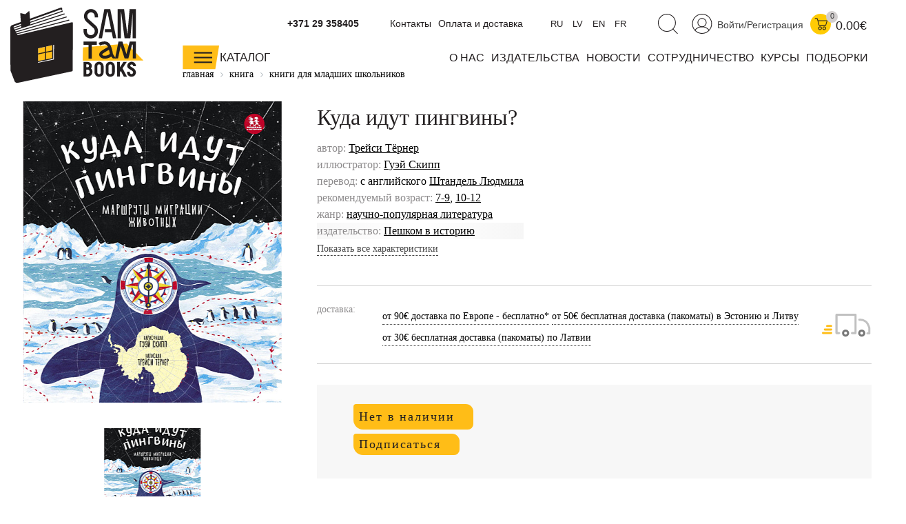

--- FILE ---
content_type: text/html; charset=UTF-8
request_url: https://samtambooks.com/book/kuda-idut-pingviny/
body_size: 37397
content:
<!DOCTYPE html>
<html>
<head>
    <meta http-equiv="Content-Type" content="text/html;charset=UTF-8">
    
    <meta charset="utf-8">
    <title>
        Куда идут пингвины? - купить книгу в интернет-магазине SamTamBooks    </title>
    <meta name="viewport" content="width=device-width, initial-scale=1.0">
    <meta content="ie=edge" http-equiv="x-ua-compatible">
    <meta name="google-site-verification" content="7_W93Y4oDfMFuvPd9TS5zdRCd0S-WiwSU0HceEcdr6Y"/>
    <meta name="yandex-verification" content="aebcd4a7cc13d2c4"/>
      
    <meta http-equiv="Content-Type" content="text/html; charset=UTF-8" />
<meta name="keywords" content="купить Куда идут пингвины? интернет Книги в европе на русскрм языке магазин цена стоимость заказать доставка " />
<meta name="description" content="Закажите книгу Куда идут пингвины? по низкой цене. Интернет-магазин SamTamBooks детских книг: доставка по Европе и всему миру." />
<script type="text/javascript" data-skip-moving="true">(function(w, d, n) {var cl = "bx-core";var ht = d.documentElement;var htc = ht ? ht.className : undefined;if (htc === undefined || htc.indexOf(cl) !== -1){return;}var ua = n.userAgent;if (/(iPad;)|(iPhone;)/i.test(ua)){cl += " bx-ios";}else if (/Windows/i.test(ua)){cl += ' bx-win';}else if (/Macintosh/i.test(ua)){cl += " bx-mac";}else if (/Linux/i.test(ua) && !/Android/i.test(ua)){cl += " bx-linux";}else if (/Android/i.test(ua)){cl += " bx-android";}cl += (/(ipad|iphone|android|mobile|touch)/i.test(ua) ? " bx-touch" : " bx-no-touch");cl += w.devicePixelRatio && w.devicePixelRatio >= 2? " bx-retina": " bx-no-retina";var ieVersion = -1;if (/AppleWebKit/.test(ua)){cl += " bx-chrome";}else if (/Opera/.test(ua)){cl += " bx-opera";}else if (/Firefox/.test(ua)){cl += " bx-firefox";}ht.className = htc ? htc + " " + cl : cl;})(window, document, navigator);</script>


<link href="/bitrix/js/ui/design-tokens/dist/ui.design-tokens.css?168215759324720" type="text/css"  rel="stylesheet" />
<link href="/bitrix/js/ui/fonts/opensans/ui.font.opensans.css?16821160942555" type="text/css"  rel="stylesheet" />
<link href="/bitrix/js/main/popup/dist/main.popup.bundle.css?169822966929861" type="text/css"  rel="stylesheet" />
<link href="/bitrix/cache/css/s1/samokat/page_7c23d9d9caab15364d664bdb51c33d7e/page_7c23d9d9caab15364d664bdb51c33d7e_v1.css?17576690598328" type="text/css"  rel="stylesheet" />
<link href="/bitrix/cache/css/s1/samokat/template_c699623bd0d6401ed17f4cd0b48263d7/template_c699623bd0d6401ed17f4cd0b48263d7_v1.css?1761137160247735" type="text/css"  data-template-style="true" rel="stylesheet" />
<link href="/bitrix/panel/main/popup.css?168215755922696" type="text/css"  data-template-style="true"  rel="stylesheet" />







<!-- dev2fun module opengraph -->
<meta property="og:title" content="Куда идут пингвины?"/>
<meta property="og:description" content="Животные путешествуют по всему миру. Их миграции могут охватывать жизнь нескольких поколений. Кто-то отправляется в путь за тысячи километров, а кто-то не выход..."/>
<meta property="og:url" content="https://samtambooks.com/book/kuda-idut-pingviny/"/>
<meta property="og:type" content="website"/>
<meta property="og:image" content="https://samtambooks.com/upload/iblock/1e1/d0fxhuwbau80g5f9m6zhyhbfdfl2vgg6.jpg"/>
<meta property="og:image:type" content="image/jpeg"/>
<meta property="og:image:width" content="878"/>
<meta property="og:image:height" content="1024"/>
<!-- /dev2fun module opengraph -->



                                                                                    
            
            
    <link href="/bitrix/css/main/bootstrap.css" type="text/css" rel="stylesheet"/>
            
    <link rel="icon" href="/bitrix/templates/samokat/favicon.svg" type="image/x-icon"/>
    <!--[if lt IE 9]>
    <![endif]-->
    <!-- Google tag (gtag.js) -->
        </head>
<body>



            <div id="panel">
            </div>
    <header class="header">
        <div class="container">
            <div class="head_logo_left">
                <a href="/">
                    <svg width="194" height="111" viewBox="0 0 194 111" fill="none" xmlns="http://www.w3.org/2000/svg">
                        <path d="M169.137 53.1933L105.466 58.8396L105.071 77.9328L193.167 77.7353L169.137 53.1933Z"
                              fill="#FFBD17"/>
                        <path d="M73.4644 3.60672L3.50092 28.9925L4.64094 91.263L77.0011 82.6185L87.5935 22.6909L73.4644 3.60672Z"
                              fill="white"/>
                        <path d="M40.251 60.2758V78.8843L60.8343 74.5935V55.5631L40.251 60.2758Z" fill="#FFBD17"/>
                        <path d="M89.281 22.287L11.3913 40.8236C10.7539 40.9672 9.99991 41.0301 9.61392 39.7285C9.61392 39.7285 9.61392 39.7285 9.61392 39.7105L85.1608 19.9261C85.5378 19.8274 85.7622 19.4414 85.6545 19.0644C85.5558 18.6874 85.1698 18.463 84.7927 18.5707L9.01249 38.4269L8.30334 36.9188L81.5702 15.3301C81.9382 15.2224 82.1536 14.8274 82.0459 14.4594C81.9382 14.0914 81.5522 13.8759 81.1752 13.9836L7.65702 35.6531L6.84913 34.0732L78.4732 10.8957C78.8413 10.779 79.0477 10.384 78.9221 10.016C78.8054 9.64795 78.4104 9.45047 78.0424 9.56716L29.0931 25.4018L28.9225 23.1038L75.6725 6.96396C76.0406 6.83829 76.2291 6.44332 76.1034 6.07528C75.9957 5.77905 75.7174 5.59952 75.4122 5.60849L75.2237 2.12558C75.2237 2.12558 75.2237 2.04479 75.2237 2.00889C75.2147 1.91014 75.1968 1.8114 75.1609 1.72164C74.9365 1.09328 74.1196 0.752166 73.5002 0.976581L68.2758 2.86166L28.4917 17.1344L27.7376 6.73057C27.7017 6.25481 27.1452 6.01244 26.7771 6.32662L21.8759 10.411C21.7323 10.5277 21.5438 10.5725 21.3643 10.5277L15.1525 9.07345C14.7665 8.98369 14.4074 9.28889 14.4343 9.68386L15.2692 21.883L2.5673 26.4431C1.58886 26.8112 0.816871 27.5383 0.394972 28.4988C0.197487 28.9476 0.0897683 29.4234 0.0718152 29.9081C0.0179557 30.0158 2.55289e-06 30.1415 0.00897913 30.2672L0.143628 90.6975C0.143628 91.9273 0.314183 92.6633 0.511667 93.2109L1.06822 94.5305L6.16691 107.771C6.75936 109.261 8.20459 110.213 9.76652 110.213C9.98196 110.213 10.2064 110.195 10.4218 110.159C10.4308 110.159 10.4487 110.159 10.4577 110.159L12.3338 109.764C12.4774 109.764 12.6211 109.746 12.7647 109.728L88.6796 93.6238C88.904 93.5879 89.1105 93.5341 89.29 93.4802H89.3439C89.5503 93.4264 89.7388 93.3276 89.8914 93.193C90.3223 92.8967 90.5378 92.4299 90.5647 91.658L90.7173 23.2654C90.6904 22.4396 89.9094 22.1344 89.2721 22.287H89.281ZM73.4643 3.60672L74.9993 5.70724L28.8148 21.6586L28.6712 19.7466L73.4643 3.60672V3.60672ZM4.65885 29.5939C4.62294 29.3246 4.65885 29.0553 4.76656 28.804C4.91019 28.4718 5.17051 28.2295 5.46674 28.1128L15.4397 24.5221L15.5564 26.2367L4.78452 29.953L4.64987 29.5939H4.65885ZM5.4039 31.2276L15.6641 27.6819L15.7988 29.6927L6.21179 32.7985L5.41288 31.2187L5.4039 31.2276ZM51.6692 65.0693V57.5739L60.7894 55.4913V63.1125L51.6782 65.0693H51.6692ZM60.7804 64.5756V74.2793L51.6692 76.1823V66.5415L60.7804 64.5846V64.5756ZM50.2329 76.4786L40.2061 78.5701L40.1702 69.0011L50.224 66.8467V76.4786H50.2329ZM50.2329 57.906V65.3745L40.1792 67.5379L40.1522 60.204L50.2329 57.906V57.906ZM63.3298 76.317L40.224 81.0566V80.0333L62.2167 75.4463V55.1682L63.4016 54.8989L63.3298 76.317Z"
                              fill="#231F20"/>
                        <path d="M142.871 52.2328C137.71 47.556 128.482 51.9905 128.096 52.179L130.089 55.9671C131.857 55.1053 137.458 53.1395 139.864 55.3297C140.546 55.9491 141.166 56.9365 141.713 58.1304C138.948 59.6834 134.343 62.3315 132.108 63.9652C128.419 66.6582 128.401 70.0244 130.008 72.1608C131.39 73.992 133.984 75.1141 137.144 75.1141C139.99 75.1141 143.275 74.1895 146.543 72.08L148.984 74.8538H153.078L148.832 68.1303C148.473 65.3566 146.982 55.9671 142.88 52.2418L142.871 52.2328ZM144.388 68.3548C139.191 71.8825 134.64 71.0836 133.554 69.6564C132.925 68.8305 134.182 67.7623 134.756 67.3494C136.615 65.9939 140.465 63.7587 143.158 62.2327C143.76 64.3781 144.191 66.6133 144.424 68.4176L144.388 68.3548V68.3548Z"
                              fill="#231F20"/>
                        <path d="M173.311 50.3298L168.454 68.4176L162.674 50.3298H156.982L152.009 74.8449H156.273L160.169 56.9097L165.896 74.8449H171.282L176.704 54.6386H177.844V74.8718H182.251V50.3298H173.311Z"
                              fill="#231F20"/>
                        <path d="M125.555 50.3298H106.274V55.0515H113.608V74.8897H118.365V55.0515H125.555V50.3298Z"
                              fill="#231F20"/>
                        <path d="M174.235 45.4824H165.797C165.797 45.4824 165.77 45.4735 165.77 45.4555L160.923 8.05012H160.429V45.4465C160.429 45.4465 160.42 45.4735 160.402 45.4735H155.699C155.699 45.4735 155.672 45.4645 155.672 45.4465V3.32844C155.672 3.32844 155.681 3.30151 155.699 3.30151H165.07C165.07 3.30151 165.097 3.31049 165.097 3.32844L169.837 39.9349C169.846 40.0067 169.945 40.0067 169.954 39.9349L173.113 3.32844C173.113 3.32844 173.122 3.30151 173.14 3.30151H182.234C182.234 3.30151 182.26 3.31049 182.26 3.32844V45.4465C182.26 45.4465 182.251 45.4735 182.234 45.4735H177.53C177.53 45.4735 177.503 45.4645 177.503 45.4465V8.65155C177.503 8.65155 177.458 8.61565 177.449 8.65155L174.244 45.4555C174.244 45.4555 174.235 45.4824 174.217 45.4824H174.235Z"
                              fill="#231F20"/>
                        <path d="M145.026 3.30151H136.435L128.186 45.5004H133.024L140.421 7.69106H141.085L146.211 32.242H137.243V36.856H147.171L148.975 45.5004H153.832L145.026 3.30151Z"
                              fill="#231F20"/>
                        <path d="M111.947 101.083H106.319V79.8448C106.319 79.8448 110.349 79.8268 112.36 79.8358C115.627 79.8538 118.284 82.439 118.284 85.5988C118.284 86.9632 117.791 88.211 116.974 89.1984C118.329 90.4192 119.182 92.1607 119.182 94.0906C119.182 97.9416 115.933 101.074 111.938 101.074L111.947 101.083ZM110.358 97.3491H111.947C113.715 97.3491 115.161 95.8411 115.161 93.9829C115.161 92.3133 113.859 90.9578 112.261 90.9578H110.358V97.3491V97.3491ZM110.358 87.5288H112.333C113.392 87.5288 114.254 86.5862 114.254 85.4282C114.254 84.2703 113.392 83.3367 112.342 83.3277C111.651 83.3277 110.959 83.3277 110.358 83.3277V87.5288V87.5288Z"
                              fill="#231F20"/>
                        <path d="M145.035 101.398C141.399 101.398 138.437 98.4353 138.437 94.7997V86.1643C138.437 82.5288 141.399 79.5665 145.035 79.5665C148.67 79.5665 151.632 82.5288 151.632 86.1643V94.7997C151.632 98.4353 148.67 101.398 145.035 101.398ZM145.035 83.3277C143.616 83.3277 142.467 84.5216 142.467 85.9937V94.9703C142.467 96.4425 143.616 97.6363 145.035 97.6363C146.453 97.6363 147.602 96.4425 147.602 94.9703V85.9937C147.602 84.5216 146.453 83.3277 145.035 83.3277Z"
                              fill="#231F20"/>
                        <path d="M128.796 101.398C125.16 101.398 122.198 98.4353 122.198 94.7997V86.1643C122.198 82.5288 125.16 79.5665 128.796 79.5665C132.431 79.5665 135.394 82.5288 135.394 86.1643V94.7997C135.394 98.4353 132.431 101.398 128.796 101.398ZM128.796 83.3277C127.378 83.3277 126.229 84.5216 126.229 85.9937V94.9703C126.229 96.4425 127.378 97.6363 128.796 97.6363C130.214 97.6363 131.363 96.4425 131.363 94.9703V85.9937C131.363 84.5216 130.214 83.3277 128.796 83.3277Z"
                              fill="#231F20"/>
                        <path d="M175.824 101.317C172.278 101.317 169.397 98.4981 169.397 95.0331V93.956H173.436V95.0331C173.436 96.2809 174.514 97.4478 175.833 97.4478C177.153 97.4478 178.23 96.2809 178.23 95.0331C178.23 94.1445 177.763 93.3096 176.991 92.8159L171.866 89.5395C170.528 88.6867 169.738 87.2415 169.738 85.6796C169.738 82.3044 172.548 79.5575 176.004 79.5575C179.46 79.5575 182.269 82.3044 182.269 85.6796V86.1194H178.23V85.6796C178.23 84.5126 177.234 83.4623 176.004 83.4623C174.11 83.4623 173.338 85.6436 174.783 86.5593L179.172 89.4497C181.111 90.6885 182.269 92.78 182.269 95.0421C182.269 98.5071 179.388 101.326 175.842 101.326L175.824 101.317Z"
                              fill="#231F20"/>
                        <path d="M117.073 45.7428H116.471C110.87 45.7428 106.31 41.1109 106.31 35.4287V31.9278H111.094V35.4287C111.094 38.4807 113.509 40.9583 116.471 40.9583H117.073C120.035 40.9583 122.45 38.4807 122.45 35.4287V34.7465C122.45 33.1486 121.776 31.6226 120.6 30.5724L110.358 21.4073C108.168 19.4504 106.911 16.6317 106.911 13.6695V13.4181C106.911 7.72697 111.471 3.10403 117.073 3.10403C122.674 3.10403 127.234 7.73595 127.234 13.4181V15.2134H122.45V13.4181C122.45 10.3661 120.035 7.88855 117.073 7.88855C114.11 7.88855 111.696 10.3661 111.696 13.4181V13.6695C111.696 15.2673 112.369 16.7933 113.545 17.8436L123.787 27.0087C125.977 28.9656 127.234 31.7842 127.234 34.7465V35.4287C127.234 41.1198 122.674 45.7428 117.073 45.7428Z"
                              fill="#231F20"/>
                        <path d="M162.88 89.0458L169.047 79.8178H164.2L159.038 87.5467V79.8178H154.999V101.119H159.038V94.7997L160.34 92.8608L164.738 101.128H169.307L162.88 89.0458Z"
                              fill="#231F20"/>
                    </svg>

                </a>
            </div>
            <div class="head-right">
                <div class="statbar">
                                        <div id="cart-bid" class="bar-cart">
                        <div id="bx_basketFKauiI" class="icons_right">
		<a href="/personal/">
        <svg width="30" height="29" viewBox="0 0 30 29" fill="none" xmlns="http://www.w3.org/2000/svg">
            <path d="M14.9417 28.4414C22.6359 28.4414 28.8733 22.2039 28.8733 14.5097C28.8733 6.81547 22.6359 0.578064 14.9417 0.578064C7.24744 0.578064 1.01001 6.81547 1.01001 14.5097C1.01001 22.2039 7.24744 28.4414 14.9417 28.4414Z" stroke="#231F20" stroke-width="1.04128" stroke-miterlimit="10"/>
            <path d="M14.9417 18.8634C18.3079 18.8634 21.0368 16.1345 21.0368 12.7683C21.0368 9.40205 18.3079 6.67319 14.9417 6.67319C11.5755 6.67319 8.84656 9.40205 8.84656 12.7683C8.84656 16.1345 11.5755 18.8634 14.9417 18.8634Z" stroke="#231F20" stroke-width="1.04128" stroke-miterlimit="10"/>
            <path d="M4.48401 24.0967C6.8628 20.919 10.6599 18.8633 14.9417 18.8633C19.2236 18.8633 22.886 20.8472 25.2738 23.9351" stroke="#231F20" stroke-width="1.04128" stroke-miterlimit="10"/>
        </svg>

    </a>
<a href="/auth/" class="bar-enter">Войти/Регистрация</a>
	<a class="header-cart" href="/personal/cart/">
        <svg width="19" height="18" viewBox="0 0 19 18" fill="none" xmlns="http://www.w3.org/2000/svg">
            <path d="M8.26092 17.0338C9.39126 17.0338 10.3075 16.1175 10.3075 14.9872C10.3075 13.8568 9.39126 12.9405 8.26092 12.9405C7.13058 12.9405 6.21423 13.8568 6.21423 14.9872C6.21423 16.1175 7.13058 17.0338 8.26092 17.0338Z" stroke="#231F20" stroke-width="1.04128" stroke-miterlimit="10"/>
            <path d="M14.4098 17.0338C15.5402 17.0338 16.4565 16.1175 16.4565 14.9872C16.4565 13.8568 15.5402 12.9405 14.4098 12.9405C13.2795 12.9405 12.3632 13.8568 12.3632 14.9872C12.3632 16.1175 13.2795 17.0338 14.4098 17.0338Z" stroke="#231F20" stroke-width="1.04128" stroke-miterlimit="10"/>
            <path d="M0.756592 0.651581H3.27895C3.80857 0.651581 4.26638 1.00167 4.40103 1.51333L6.81578 10.5527C6.86964 10.7502 7.04916 10.8849 7.25562 10.8849H16.1245C16.322 10.8849 16.5015 10.7502 16.5553 10.5617L18.4494 4.25119C18.4763 4.15245 18.4045 4.06268 18.3057 4.06268H4.84985" stroke="#231F20" stroke-width="1.04128" stroke-miterlimit="10"/>
        </svg>

		<span class='header-cart-label'>
										0
					</span>
		
	</a>
	<a href='/personal/cart/'>
	    		<div class="sum_title">
            			0.00€		</div>
		</a>
	
	

</div>
                    </div>
                    <div class="bar-search">
                        <a href='javascript:void(0)' class='search-header-link js-search'>
                            <svg width="30" height="30" viewBox="0 0 30 30" fill="none"
                                 xmlns="http://www.w3.org/2000/svg">
                                <path d="M13.9421 25.515C20.8283 25.515 26.4106 19.9327 26.4106 13.0465C26.4106 6.16039 20.8283 0.578064 13.9421 0.578064C7.05597 0.578064 1.47363 6.16039 1.47363 13.0465C1.47363 19.9327 7.05597 25.515 13.9421 25.515Z"
                                      stroke="#231F20" stroke-width="1.04128" stroke-miterlimit="10"/>
                                <path d="M22.5237 21.9782L29.4177 28.8722" stroke="#231F20" stroke-width="1.04128"
                                      stroke-miterlimit="10"/>
                            </svg>

                        </a>
                    </div>
                    <div class="bar-lang">
                        <a href='javascript:void(0)' class='lang-link' data-google-lang="ru">
                            RU
                        </a>
                        <a href='javascript:void(0)' class='lang-link' data-google-lang="lv">
                            LV
                        </a>
                        <a href='javascript:void(0)' class='lang-link' data-google-lang="en">
                            EN
                        </a>
                        <a href='javascript:void(0)' class='lang-link' data-google-lang="fr">
                            FR
                        </a>
                    </div>
                    
                    
	<ul class="head-menu-top">
									<li>
					<a href="/contacts/">
						Контакты					</a>
				</li>
						
									<li>
					<a href="/pay-delivery/">
						Оплата и доставка					</a>
				</li>
						
			</ul>
                    <div class="topphones">
                                                <a href="tel:+37129358405">+371 29 358405</a>
                                            </div>
                    <div style='clear:both!important;'></div>
                </div>

                

                <div class="header_wrapper">
                    <a href="/catalog/" style="color:#231F20">
                        <div class="head_catalog js-mainGoodsCatalogButton">
                            <svg width="54" height="35" viewBox="0 0 54 35" fill="none"
                                 xmlns="http://www.w3.org/2000/svg"
                                 style="float: left;">
                                <path d="M53.0449 0.0119629H0.388306V34.3115H47.5L53.0449 0.0119629Z" fill="#FFBD17"/>
                                <path d="M42.9732 10.6223H16.6719" stroke="#231F20" stroke-width="2.08257"
                                      stroke-miterlimit="10"/>
                                <path d="M42.9732 17.4714H16.6719" stroke="#231F20" stroke-width="2.08257"
                                      stroke-miterlimit="10"/>
                                <path d="M42.9732 24.3205H16.6719" stroke="#231F20" stroke-width="2.08257"
                                      stroke-miterlimit="10"/>
                            </svg>

                            <div class="head_cat_name">Каталог</div>

                        </div>
                    </a>
                    
	<ul class="head-menu-main">
									<li>
					<a href="/about/">
						О нас					</a>
				</li>
						
									<li>
					<a href="/publishers/">
						издательства					</a>
				</li>
						
									<li>
					<a href="/news/">
						новости					</a>
				</li>
						
									<li>
					<a href="/sotrudnichetstvo/">
						сотрудничество					</a>
				</li>
						
									<li>
					<a href="/online-atelier/">
						курсы					</a>
				</li>
						
									<li>
					<a href="/tematicheskie-podborki/">
						подборки					</a>
				</li>
						
			</ul>
                </div>
            </div>
            <div class="main-catalog-sub">
                <div class="main-catalog-sub__col">
                    <div class="main-catalog-sub__label"><a href="/catalog/knigi-malyshy-doshkolniki/">малышам и
                            дошкольникам</a></div>
                    <a href="/catalog/knigi-malyshy-doshkolniki/vimmelbukhi/">Виммельбухи</a>
<a href="/catalog/knigi-malyshy-doshkolniki/detskiy-detektiv-knigi/">Детский детектив</a>
<a href="/catalog/knigi-malyshy-doshkolniki/detskie-knigi-karton/">Книги из картона</a>
<a href="/catalog/knigi-malyshy-doshkolniki/knizhki-kartinki/">Книжки-картинки</a>
<a href="/catalog/knigi-malyshy-doshkolniki/novogodnie-knigi/">Новогодние книги</a>
<a href="/catalog/knigi-malyshy-doshkolniki/knigi-pervoe-chtenie/">Первое чтение</a>
<a href="/catalog/knigi-malyshy-doshkolniki/pervye-knigi/">Первые книги</a>
<a href="/catalog/knigi-malyshy-doshkolniki/knigi-stikhi-malyshi-poeziya/">Поэзия для малышей</a>
<a href="/catalog/knigi-malyshy-doshkolniki/razvivayuschie-knigi-deti/">Развивающие книги</a>
<a href="/catalog/knigi-malyshy-doshkolniki/knigi-semeynoe-chtenie-deti/">Семейное чтение</a>
<a href="/catalog/knigi-malyshy-doshkolniki/knigi-obuchenie-schetu/">Учимся считать</a>
<a href="/catalog/knigi-malyshy-doshkolniki/knigi-obuchenie-chteniyu-detey/">Учимся читать</a>
<a href="/catalog/knigi-malyshy-doshkolniki/knigi-noch-malysh-skazki/">Читаем на ночь</a>
                </div>
                <div class="main-catalog-sub__col">
                    <div class="main-catalog-sub__label"><a href="/catalog/knigi-shkolnik/">младшим школьникам</a></div>
                    <a href="/catalog/knigi-shkolnik/veselye-knigi-deti/">Веселые книги</a>
<a href="/catalog/knigi-shkolnik/detektivy-dlya-detey/">Детективы для детей</a>
<a href="/catalog/knigi-shkolnik/knigi-druzhba-deti/">Книги о дружбе</a>
<a href="/catalog/knigi-shkolnik/knigi-zhivotnye-deti/">Книги о животных</a>
<a href="/catalog/knigi-shkolnik/knigi-o-seme/">Книги о семье</a>
<a href="/catalog/knigi-shkolnik/komiksy-deti/">Комиксы</a>
<a href="/catalog/knigi-shkolnik/poznavatelnye-knigi-deti/">Познавательные книги</a>
<a href="/catalog/knigi-shkolnik/poeziya-stikhi-deti-knigi/">Поэзия для детей</a>
<a href="/catalog/knigi-shkolnik/knigi-samostoyatelnoe-chtenie/">Самостоятельное чтение</a>
<a href="/catalog/knigi-shkolnik/roald-dal-knigi-skazki/">Сказки Роальда Даля</a>
<a href="/catalog/knigi-shkolnik/knigi-detskaya-fantastika/">Фантастика для детей</a>
<a href="/catalog/knigi-shkolnik/knigi-shkola/">Школьные рассказы</a>
                </div>
                <div class="main-catalog-sub__col">
                    <div class="main-catalog-sub__label"><a href="/catalog/knigi-podrostki/">подросткам</a></div>
                    <a href="/catalog/knigi-podrostki/graficheskie-romany/">Графический роман </a>
<a href="/catalog/knigi-podrostki/detektiv-i-priklyucheniya/">Детектив и приключения</a>
<a href="/catalog/knigi-podrostki/antiutopii-podrostok-knigi/">Книги антиутопии</a>
<a href="/catalog/knigi-podrostki/knigi-lyubov-romany-podrostok/">Книги о любви</a>
<a href="/catalog/knigi-podrostki/knigi-psikhologiya-podrostok/">Книги о психологии для подростков</a>
<a href="/catalog/knigi-podrostki/knigi-otnosheniya-podrostok/">Книги про отношения</a>
<a href="/catalog/knigi-podrostki/knigi-podrostkovye-problemy/">Подростковые проблемы</a>
<a href="/catalog/knigi-podrostki/knigi-polovoe-sexualnoe-vospitanie/">Сексуальное воспитание</a>
<a href="/catalog/knigi-podrostki/smeshnye-knigi-podrostok/">Смешные книги</a>
<a href="/catalog/knigi-podrostki/fentezi-fantastika-podrostok/">Фантастика для подростков</a>
                    <a href="/news/gde-ya-sam-tam-books/">ГДЕ Я? × SAM TAM BOOKS</a>
                </div>
                <div class="main-catalog-sub__col">
                    <div class="main-catalog-sub__label"><a href="/catalog/knigi-vzroslye/">взрослым</a></div>
                    <a href="/catalog/knigi-vzroslye/knigi-detskaya-psikhologiya/">Детская психология</a>
<a href="/catalog/knigi-vzroslye/knigi-roditeli/">Книги для родителей </a>
<a href="/catalog/knigi-vzroslye/knigi-uchitel-vospitatel-pedagogika/">Книги для учителя</a>
<a href="/catalog/knigi-vzroslye/detskie-knigi-inostrannye-illyustratory/">Книги зарубежных иллюстраторов</a>
<a href="/catalog/knigi-vzroslye/knigi-o-voyne/">Книги о войне</a>
<a href="/catalog/knigi-vzroslye/knigi-vospitanie-detey/">Книги по воспитанию</a>
<a href="/catalog/knigi-vzroslye/detskie-knigi-russkie-illyustratory/">Книги русских иллюстраторов</a>
<a href="/catalog/knigi-vzroslye/knigi-psikhologiya-podrostkovyj-vozrast/">Психология подростков</a>
<a href="/catalog/knigi-vzroslye/sovremennyy-komiks/">Современный комикс</a>
                </div>
                <div class="main-catalog-sub__col">
                    <div class="main-catalog-sub__label"><a href="/catalog/nauchno-populyarnye-knigi/">научно-популярные
                            книги</a></div>
                    <a href="/catalog/nauchno-populyarnye-knigi/biologiya/">Биология</a>
<a href="/catalog/nauchno-populyarnye-knigi/geografiya/">География</a>
<a href="/catalog/nauchno-populyarnye-knigi/iskusstvo/">Искусство</a>
<a href="/catalog/nauchno-populyarnye-knigi/istoriya/">История</a>
<a href="/catalog/nauchno-populyarnye-knigi/literatura/">Литература</a>
<a href="/catalog/nauchno-populyarnye-knigi/matematika/">Математика</a>
<a href="/catalog/nauchno-populyarnye-knigi/politologiya/">Политология</a>
<a href="/catalog/nauchno-populyarnye-knigi/psikhologiya/">Психология</a>
<a href="/catalog/nauchno-populyarnye-knigi/fizika/">Физика</a>
<a href="/catalog/nauchno-populyarnye-knigi/khimiya/">Химия</a>
<a href="/catalog/nauchno-populyarnye-knigi/ekologiya/">Экология</a>
<a href="/catalog/nauchno-populyarnye-knigi/ekonomika/">Экономика</a>
                </div>
                <div class="main-catalog-sub__col">
                    <div class="main-catalog-sub__label"><a href="/catalog/ne-knizhki/">не книжки
                            </a></div>
                    <a href="/catalog/ne-knizhki/podarochnye-sertifikaty/">Подарочные сертификаты</a>
<a href="/catalog/ne-knizhki/kalendari/">Календари</a>
                </div>
            </div>
        </div>
    </header>
    <div class='header_search_panel js-descop' style='display:none;'>
        <div class="container">
            <div id="smart-title-search-head" class="bx-searchtitle theme-blue" style="max-width: 700px;
    margin: 0 auto;">
	<form action="/search/">
		<div class="bx-input-group">
			<input id="smart-title-search-input-head" class="input-search-new-main" placeholder="Поиск по книгам, авторам, событиям" type="text" name="q" value="" autocomplete="off" class="bx-form-control"/>
            <button class="" type="submit" id="search-new-button-main">Найти</button>
			<span class="bx-input-group-btn">
				<span class="bx-searchtitle-preloader view" id="smart-title-search-head_preloader_item"></span>

			</span>
		</div>
	</form>

	</div>


	<style>
		.bx-searchtitle .bx-input-group .bx-form-control, .bx_smart_searche .bx_item_block.all_result .all_result_button, .bx-searchtitle .bx-input-group-btn button, .bx_smart_searche .bx_item_block_hrline {
			border-color: #fece17 !important;
		}
		.bx_smart_searche .bx_item_block.all_result .all_result_button, .bx-searchtitle .bx-input-group-btn button {
			background-color: #fece17  !important;
		}
		.bx_smart_searche .bx_item_block_href_category_name, .bx_smart_searche .bx_item_block_item_name b, .bx_smart_searche .bx_item_block_item_simple_name b {
			color: #fece17  !important;
		}
	</style>

        </div>
    </div>
        <div class='header-mobile'>
        <div class='container'>
            <div class="header_wrapper-mobile header-mobile-fixed">
                <div class="header-panel-sticky">
                    <div class="left">
                        <div class="head_menu-gamburger">
                            <span></span>

                        </div>


                    </div>
                    <div class="right">
                        <a href='/' class='ya-mobil-logo'><img src='/bitrix/templates/samokat/images/logo.png'></a>
                        <div>
                            <a href='javascript:void(0)' class='search-header-link js-search-mobil'>
                                <img src='/bitrix/templates/samokat/img/Group_8.svg'>
                            </a>
                        </div>
                                            </div>
                    <div id="bx_basketT0kNhm" class="icons_right">
	<!--'start_frame_cache_bx_basketT0kNhm'-->
	<a class="header-cart" href="/personal/cart/">
		<svg class="icons_social icon_cart">
			<use xlink:href="#cart"></use>
		</svg>
		<span class='header-cart-label'>
										0
					</span>
	</a>
	<a href='/personal/cart/'>
			<div class="sum_title">
			0.00		</div>
		</a>
	

<!--'end_frame_cache_bx_basketT0kNhm'--></div>
                </div>

            </div>
        </div>
        
        <div class="header_menu-mobile">
            <div class="header_wrapper-mobile header-mobile-fixed">
                <div class="left">
                    <div class="head_menu-gamburger">

                    </div>
                                    </div>
                <div class='right'>
                    <div id="bx_basketpCwjw4" class="icons_right">
	<!--'start_frame_cache_bx_basketpCwjw4'-->
	<a class="header-cart" href="/personal/cart/">
		<svg class="icons_social icon_cart">
			<use xlink:href="#cart"></use>
		</svg>
		<span class='header-cart-label'>
										0
					</span>
	</a>
	<a href='/personal/cart/'>
			<div class="sum_title">
			0.00		</div>
		</a>
	

<!--'end_frame_cache_bx_basketpCwjw4'--></div>
                </div>
            </div>
            <div style="display: flex;" class='mobil_auth_link'>
                <a href="" class='mobil_auth_link_personal'>
                    <svg class="icons_social" style="width:25px;height:25px;">
                        <use xlink:href="#user"></use>
                    </svg>
                </a>
                                    <a href="/auth/" style="color: #231f20;">Войти/Регистрация</a>
                            </div>
            <div class="container">
                <div class="mobile-menu-nav">
                    <div class="ya_mobil_separet_element">
                        <a href='/catalog/'>каталог изданий</a>
                    </div>
                    <div class="mobile-menu-nav__elem">
                        <div class="mobile-menu-nav__control js-mobileMenuNavToggle">малышам и дошкольникам</div>
                        <div class="mobile-menu-nav__sub">
                            <a href="/catalog/knigi-malyshy-doshkolniki/vimmelbukhi/">Виммельбухи</a>
<a href="/catalog/knigi-malyshy-doshkolniki/detskiy-detektiv-knigi/">Детский детектив</a>
<a href="/catalog/knigi-malyshy-doshkolniki/detskie-knigi-karton/">Книги из картона</a>
<a href="/catalog/knigi-malyshy-doshkolniki/knizhki-kartinki/">Книжки-картинки</a>
<a href="/catalog/knigi-malyshy-doshkolniki/novogodnie-knigi/">Новогодние книги</a>
<a href="/catalog/knigi-malyshy-doshkolniki/knigi-pervoe-chtenie/">Первое чтение</a>
<a href="/catalog/knigi-malyshy-doshkolniki/pervye-knigi/">Первые книги</a>
<a href="/catalog/knigi-malyshy-doshkolniki/knigi-stikhi-malyshi-poeziya/">Поэзия для малышей</a>
<a href="/catalog/knigi-malyshy-doshkolniki/razvivayuschie-knigi-deti/">Развивающие книги</a>
<a href="/catalog/knigi-malyshy-doshkolniki/knigi-semeynoe-chtenie-deti/">Семейное чтение</a>
<a href="/catalog/knigi-malyshy-doshkolniki/knigi-obuchenie-schetu/">Учимся считать</a>
<a href="/catalog/knigi-malyshy-doshkolniki/knigi-obuchenie-chteniyu-detey/">Учимся читать</a>
<a href="/catalog/knigi-malyshy-doshkolniki/knigi-noch-malysh-skazki/">Читаем на ночь</a>
                        </div>
                    </div>
                    <div class="mobile-menu-nav__elem">
                        <div class="mobile-menu-nav__control js-mobileMenuNavToggle">младшим школьникам</div>
                        <div class="mobile-menu-nav__sub">
                            <a href="/catalog/knigi-shkolnik/veselye-knigi-deti/">Веселые книги</a>
<a href="/catalog/knigi-shkolnik/detektivy-dlya-detey/">Детективы для детей</a>
<a href="/catalog/knigi-shkolnik/knigi-druzhba-deti/">Книги о дружбе</a>
<a href="/catalog/knigi-shkolnik/knigi-zhivotnye-deti/">Книги о животных</a>
<a href="/catalog/knigi-shkolnik/knigi-o-seme/">Книги о семье</a>
<a href="/catalog/knigi-shkolnik/komiksy-deti/">Комиксы</a>
<a href="/catalog/knigi-shkolnik/poznavatelnye-knigi-deti/">Познавательные книги</a>
<a href="/catalog/knigi-shkolnik/poeziya-stikhi-deti-knigi/">Поэзия для детей</a>
<a href="/catalog/knigi-shkolnik/knigi-samostoyatelnoe-chtenie/">Самостоятельное чтение</a>
<a href="/catalog/knigi-shkolnik/roald-dal-knigi-skazki/">Сказки Роальда Даля</a>
<a href="/catalog/knigi-shkolnik/knigi-detskaya-fantastika/">Фантастика для детей</a>
<a href="/catalog/knigi-shkolnik/knigi-shkola/">Школьные рассказы</a>
                        </div>
                    </div>
                    <div class="mobile-menu-nav__elem">
                        <div class="mobile-menu-nav__control js-mobileMenuNavToggle">подросткам</div>
                        <div class="mobile-menu-nav__sub">
                            <a href="/catalog/knigi-podrostki/graficheskie-romany/">Графический роман </a>
<a href="/catalog/knigi-podrostki/detektiv-i-priklyucheniya/">Детектив и приключения</a>
<a href="/catalog/knigi-podrostki/antiutopii-podrostok-knigi/">Книги антиутопии</a>
<a href="/catalog/knigi-podrostki/knigi-lyubov-romany-podrostok/">Книги о любви</a>
<a href="/catalog/knigi-podrostki/knigi-psikhologiya-podrostok/">Книги о психологии для подростков</a>
<a href="/catalog/knigi-podrostki/knigi-otnosheniya-podrostok/">Книги про отношения</a>
<a href="/catalog/knigi-podrostki/knigi-podrostkovye-problemy/">Подростковые проблемы</a>
<a href="/catalog/knigi-podrostki/knigi-polovoe-sexualnoe-vospitanie/">Сексуальное воспитание</a>
<a href="/catalog/knigi-podrostki/smeshnye-knigi-podrostok/">Смешные книги</a>
<a href="/catalog/knigi-podrostki/fentezi-fantastika-podrostok/">Фантастика для подростков</a>
                        </div>
                    </div>
                    <div class="mobile-menu-nav__elem">
                        <div class="mobile-menu-nav__control js-mobileMenuNavToggle">взрослым</div>
                        <div class="mobile-menu-nav__sub">
                            <a href="/catalog/knigi-vzroslye/knigi-detskaya-psikhologiya/">Детская психология</a>
<a href="/catalog/knigi-vzroslye/knigi-roditeli/">Книги для родителей </a>
<a href="/catalog/knigi-vzroslye/knigi-uchitel-vospitatel-pedagogika/">Книги для учителя</a>
<a href="/catalog/knigi-vzroslye/detskie-knigi-inostrannye-illyustratory/">Книги зарубежных иллюстраторов</a>
<a href="/catalog/knigi-vzroslye/knigi-o-voyne/">Книги о войне</a>
<a href="/catalog/knigi-vzroslye/knigi-vospitanie-detey/">Книги по воспитанию</a>
<a href="/catalog/knigi-vzroslye/detskie-knigi-russkie-illyustratory/">Книги русских иллюстраторов</a>
<a href="/catalog/knigi-vzroslye/knigi-psikhologiya-podrostkovyj-vozrast/">Психология подростков</a>
<a href="/catalog/knigi-vzroslye/sovremennyy-komiks/">Современный комикс</a>
                        </div>
                    </div>
                    <div class="mobile-menu-nav__elem">
                        <div class="mobile-menu-nav__control js-mobileMenuNavToggle">научно-популярные книги</div>
                        <div class="mobile-menu-nav__sub">
                            <a href="/catalog/nauchno-populyarnye-knigi/biologiya/">Биология</a>
<a href="/catalog/nauchno-populyarnye-knigi/geografiya/">География</a>
<a href="/catalog/nauchno-populyarnye-knigi/iskusstvo/">Искусство</a>
<a href="/catalog/nauchno-populyarnye-knigi/istoriya/">История</a>
<a href="/catalog/nauchno-populyarnye-knigi/literatura/">Литература</a>
<a href="/catalog/nauchno-populyarnye-knigi/matematika/">Математика</a>
<a href="/catalog/nauchno-populyarnye-knigi/politologiya/">Политология</a>
<a href="/catalog/nauchno-populyarnye-knigi/psikhologiya/">Психология</a>
<a href="/catalog/nauchno-populyarnye-knigi/fizika/">Физика</a>
<a href="/catalog/nauchno-populyarnye-knigi/khimiya/">Химия</a>
<a href="/catalog/nauchno-populyarnye-knigi/ekologiya/">Экология</a>
<a href="/catalog/nauchno-populyarnye-knigi/ekonomika/">Экономика</a>
                        </div>
                    </div>
                    <div class="mobile-menu-nav__elem">
                        <div class="mobile-menu-nav__control js-mobileMenuNavToggle">не книжки</div>
                        <div class="mobile-menu-nav__sub">
                            <a href="/catalog/ne-knizhki/podarochnye-sertifikaty/">Подарочные сертификаты</a>
<a href="/catalog/ne-knizhki/kalendari/">Календари</a>
                        </div>
                    </div>
                    <div class="mobile-menu-nav__elem">
                        <div class="mobile-menu-nav__control ya_mobil_nav_link"><a href="/catalog/sale/">акции</a></div>
                    </div>
                    <div class="mobile-menu-nav__elem">
                        <div class="mobile-menu-nav__control ya_mobil_nav_link"><a href="/catalog/novinki/">новинки</a>
                        </div>
                    </div>
                    <div class="mobile-menu-nav__elem">
                        <div class="mobile-menu-nav__control ya_mobil_nav_link"><a href="/catalog/khity/">хиты</a></div>
                    </div>

                    <div class="ya_mobil_separet_element">
                        <a href='javascript:void(0);'>навигация</a>
                    </div>
                    <div class="mobile-menu-nav__elem">
                        <div class="mobile-menu-nav__control"><a href="/pay-delivery/">оплата и доставка</a></div>
                    </div>
                    <div class="mobile-menu-nav__elem">
                        <div class="mobile-menu-nav__control"><a href="/about/">о нас</a></div>
                    </div>
                    <div class="mobile-menu-nav__elem">
                        <div class="mobile-menu-nav__control"><a href="/publishers/">издательства</a></div>
                    </div>
                    <div class="mobile-menu-nav__elem">
                        <div class="mobile-menu-nav__control"><a href="/news/">новости</a></div>
                    </div>
                    <div class="mobile-menu-nav__elem">
                        <div class="mobile-menu-nav__control"><a href="/sotrudnichetstvo/">сотрудничество</a></div>
                    </div>
                    <div class="mobile-menu-nav__elem">
                        <div class="mobile-menu-nav__control"><a href="/online-atelier/">Онлайн-мастерские</a></div>
                    </div>
                    <div class="mobile-menu-nav__elem">
                        <div class="mobile-menu-nav__control"><a href="/tematicheskie-podborki/">Подборки книг</a></div>
                    </div>
                    <div class="mobile-menu-nav__elem">
                        <div class="mobile-menu-nav__control"><a href="/contacts/">контакты</a>
                        </div>
                    </div>
                </div>
                                <div class="head_menu-close">
                    <span></span>

                </div>
            </div>
        </div>


    </div>
    </div>
    <div class='header_search_panel header_search_panel-mobil' style='display:none;'>
        <div class='container'>
            <div id="smart-title-search-headmob" class="bx-searchtitle theme-blue" style="max-width: 700px;
    margin: 0 auto;">
	<form action="/search/">
		<div class="bx-input-group">
			<input id="smart-title-search-input-headmob" class="input-search-new-main" placeholder="Поиск по книгам, авторам, событиям" type="text" name="q" value="" autocomplete="off" class="bx-form-control"/>
            <button class="" type="submit" id="search-new-button-main">Найти</button>
			<span class="bx-input-group-btn">
				<span class="bx-searchtitle-preloader view" id="smart-title-search-headmob_preloader_item"></span>

			</span>
		</div>
	</form>

	</div>


	<style>
		.bx-searchtitle .bx-input-group .bx-form-control, .bx_smart_searche .bx_item_block.all_result .all_result_button, .bx-searchtitle .bx-input-group-btn button, .bx_smart_searche .bx_item_block_hrline {
			border-color: #fece17 !important;
		}
		.bx_smart_searche .bx_item_block.all_result .all_result_button, .bx-searchtitle .bx-input-group-btn button {
			background-color: #fece17  !important;
		}
		.bx_smart_searche .bx_item_block_href_category_name, .bx_smart_searche .bx_item_block_item_name b, .bx_smart_searche .bx_item_block_item_simple_name b {
			color: #fece17  !important;
		}
	</style>

        </div>
    </div>
        <div class="container">
        <link href="/bitrix/css/main/font-awesome.css?168211009928777" type="text/css" rel="stylesheet" />
<div class="bx-breadcrumb">
			<div class="bx-breadcrumb-item" id="bx_breadcrumb_0">
				
				<a href="/" title="Главная">
					<span>Главная</span>
				</a>
				<meta content="1" />
			</div>
			<div class="bx-breadcrumb-item" id="bx_breadcrumb_1">
				<i class="fa fa-angle-right"></i>
				<a href="/book/" title="Книга">
					<span>Книга</span>
				</a>
				<meta content="2" />
			</div>
			<div class="bx-breadcrumb-item" id="bx_breadcrumb_2">
				<i class="fa fa-angle-right"></i>
				<a href="/catalog/knigi-shkolnik/" title="Книги для младших школьников">
					<span>Книги для младших школьников</span>
				</a>
				<meta content="3" />
			</div><div style="clear:both"></div></div>            </div>
        
<div class="container">

<div class="detail-content__card" id="" data-idtovar="20544">
    <div class="detail-content__wrap" style="    position: relative;">
        <div class="detail-content__card_left" style="min-height: 375px;">

            <div class="product__slider product__slider--large">
                                    <a data-lightbox="lightboxGallery img-fluid" href="/upload/resize_cache/iblock/1e1/375_1000_1/d0fxhuwbau80g5f9m6zhyhbfdfl2vgg6.jpg">
                        <img width="375px" src="/upload/resize_cache/iblock/1e1/375_1000_1/d0fxhuwbau80g5f9m6zhyhbfdfl2vgg6.jpg"
                             alt="Куда идут пингвины?" alt="Куда идут пингвины?">
                    </a>
                                                                                                </div>
                            <div class="product__slider product__slider--thumbnail">
                                            <img class="img-fluid" src="/upload/resize_cache/iblock/1e1/140_1000_1/d0fxhuwbau80g5f9m6zhyhbfdfl2vgg6.jpg">
                    
                                                        </div>
                        <!-- <div id="fotorama2" class="fotorama" data-margin="40" data-allowfullscreen="true" data-fit="contain" data-nav="thumbs" data-height="450" data-width="100%" data-arrows="true" >
													<img src="/upload/resize_cache/iblock/1e1/375_1000_1/d0fxhuwbau80g5f9m6zhyhbfdfl2vgg6.jpg" class="img-responsive">
																	</div> -->
        </div>
        <div class="detail-content__card_right">
            <div class="info-product">
                <div class="wrap-options">
                    <h1 class="detail-content__title">
                        Куда идут пингвины?                    </h1>
                                        
                        <div class="detail-content_option">
							<span>
								Автор:
							</span>
                            <a href="/about/authors/treysi-tyerner/">Трейси Тёрнер</a>                        </div>
                                                                <div class="detail-content_option">
							<span>
 
								Иллюстратор:							</span>
                            <a href="/about/illustrators/guey-skipp/">Гуэй Скипп</a>
                        </div>
                                                                <div class="detail-content_option">
							<span>
								перевод:							</span>
                            с английского <a href="/about/translators/shtandel-lyudmila/">Штандель Людмила</a>                        </div>
                    
                                                                                    <div class="detail-content_option">
						<span>
							рекомендуемый возраст:
                        </span>
                            <a href="/catalog/?y__age%5B%5D=141&onfilter=1">7-9</a>, <a href="/catalog/?y__age%5B%5D=142&onfilter=1">10-12</a>                                                    </div>
                                                                <div class="detail-content_option">
						<span>
							жанр:
                        </span>
                                                            <a href="/genre/nauchno-populyarnaya-literatura/"
                                   target="_blank">научно-популярная литература</a>                                                    </div>
                                                                <div class="detail-content_option">
						<span>
                                                            издательство:                            						</span>
                                                                                        <a href="/publishers/peshkom-v-istoriyu/">Пешком в историю</a>
                                                    </div>
                                                                <div class="detail-content_option">
						<span>
							ISBN:						</span>
                            978-5-907471-59-7                        </div>
                                                                <div class="detail-content_option">
						<span>
							обложка:						</span>
                            переплёт (твёрдая)                        </div>
                                                                <div class="detail-content_option">
						<span>
							страниц:						</span>
                            48                        </div>
                                                                <div class="detail-content_option">
						<span>
							год:						</span>
                            2023                        </div>
                                                                <div class="detail-content_option">
						<span>
							размер:						</span>
                            290х250                        </div>
                                                                <div class="detail-content_option">
						<span>
							Вес:
						</span>
                            565 гр
                        </div>
                                        <a href="javascript:void(0)" class="all-option">Показать все характеристики</a>
                </div>
                <div class="info-sales">
                                    </div>
            </div>
            <br>
                        <div class='delivery_element'>
                                    <div class="delivery_element-info">
                        <span class="delivery_element-title">доставка: </span>
                        <div>
                            <span class='delivery_element_link'>от 90€ доставка по Европе - бесплатно*<br>
                                                        <div class='toltip_panel'>
                                Кроме Кипра, Мальты и Балканских стран, не входящих в ЕС                            </div>
                            </span>

                            <span class='delivery_element_link'>от 50€ бесплатная доставка (пакоматы) в Эстонию и Литву
                                                            </span>
                            <span class='delivery_element_link'>от 30€ бесплатная доставка (пакоматы) по Латвии
                            </span>
                        </div>
                        <span class='delivery_element_pict'>
                            <img src='/bitrix/templates/samokat/images/shipping-truck.svg'>
                        </span>
                    </div>
                            </div>

            <div class="posincard">
                <div class="detail-options_block">

                                            <div class="nogoodbye">Нет в наличии </div>
            
            
            	<span id="podp"
			class="detail-content_button"
			data-item="20544"
			style="">
		<span>
			Подписаться		</span>
	</span>
	<input type="hidden" id="podp_hidden">

	<div style="display: none">
    <font color="#FF0000">'mindbox:subscription' is not a component</font></div>

                    
                </div>

                            </div>
            <div class="detail-content_buttons-block">
                                                                            </div>
        </div>
    </div>
    <div class="detail-content_text">
        <div class="detail-navigation" style="display: none">
            <a href="#description">описание</a>
            <a href="#about_book">автор о книге</a>
            <a href="#about_author">об авторе</a>
            <a href="#product__reviews">отзывы (0)</a>
        </div>
        <div class="article-text" id="description">
            Животные путешествуют по всему миру. Их миграции могут охватывать жизнь нескольких поколений. Кто-то отправляется в путь за тысячи километров, а кто-то не выходит за пределы небольшой территории. В этой книге вы сможете заглянуть во владения бенгальского тигра, пробежать со стаей волков по Аляске, поплавать на Гавайях с горбатыми китами, навестить кошачьих лемуров на Мадагаскаре и побывать в Антарктиде у императорских пингвинов.<br>
А ещё познакомитесь с ядовитыми гусеницами, танцующими пчёлами и поющими китами!        </div>
    </div>

        
    
                        <div class="detail-content_author" id="about_author">
                <div class="person" style="margin-top:20px;">
        <div class="detail-content_author-text" style="padding-top:0;">
        <div class="detail-content_author-title" style="padding-top:0;">
            Трейси Тёрнер        </div>
        <div class="article-text">
                    </div>
    </div>
    </div>            </div>
                                                <div class="detail-content_author" id="about_author">
                <div class="person" style="margin-top:20px;">
        <div class="detail-content_author-text" style="padding-top:0;">
        <div class="detail-content_author-title" style="padding-top:0;">
            Гуэй Скипп        </div>
        <div class="article-text">
                    </div>
    </div>
    </div>            </div>
            
</div>

</div>

<meta content=""/>
<meta content="Книги для младших школьников"/>
    <span itemscope itemtype="http://schema.org/Offer">
			<meta itemprop="price" content="14.5"/>
			<meta itemprop="priceCurrency" content="EUR"/>
			<link itemprop="availability"
                  href="http://schema.org/OutOfStock"/>
		</span>
    </div>

<div class="blocktocart">
    

    
    
    
    
                    
                
            

    
    
        <section class="gallery-work_section">
            <div class="container">
                                
    <h2>
                    Вам также могут быть интересны    </h2>

    <div style="clear: both;"></div>



    <div class="main-goods-slider js-mainGoodsSlider"
         data-entity="">
        <div class="swiper-container">
            <div class="swiper-wrapper">
                                        <div class="swiper-slide main-goods-slide">
                                <div class="item-header">
                                                    <div class="new-image"
                     style="background-image: url(/bitrix/templates/samokat/components/bitrix/catalog.item/card-book/images/shildik1.png)">
                                    <span>
                                        Новинка
                                    </span>
                </div>
                                                
    </div>
    <div class="main-goods_image">
        <a href="/book/alisa-v-strane-chudes/">
                                                <img src="" class="img-responsive img-main" alt="Алиса в Стране Чудес"/>
                    </a>
    </div>
    <a href="/book/alisa-v-strane-chudes/" class="main-goods_name no-color">
        Алиса в Стране Чудес    </a>
                    <div class="main-goods-options">
                                                                                <div class="main-goods-price">
                                                                        20€                    </div>
                            
                                                                        <div class="main-goods-cart main-goods_buy btn-buy "
                             style=""
                             data-tovarid="22769"
                             data-preorder="N"
                             data-date-preorder="">
                            Купить                        </div>
                                                        </div>
                            </div>
                                                <div class="swiper-slide main-goods-slide">
                                <div class="item-header">
                                                    <div class="new-image"
                     style="background-image: url(/bitrix/templates/samokat/components/bitrix/catalog.item/card-book/images/shildik1.png)">
                                    <span>
                                        Новинка
                                    </span>
                </div>
                                                
    </div>
    <div class="main-goods_image">
        <a href="/book/kto-tsarevnu-potseluet/">
                                                <img src="/upload/resize_cache/iblock/da6/182_500_1/opz13vqeuf2ohouy8qsjy8xas6gekdrm.jpg" class="img-responsive img-main" alt="Кто царевну поцелует"/>
                    </a>
    </div>
    <a href="/book/kto-tsarevnu-potseluet/" class="main-goods_name no-color">
        Кто царевну поцелует    </a>
                    <div class="main-goods-options">
                                                                                <div class="main-goods-price">
                                                                        39.4€                    </div>
                            
                                                                        <div class="main-goods-cart main-goods_buy btn-buy "
                             style=""
                             data-tovarid="22765"
                             data-preorder="N"
                             data-date-preorder="">
                            Купить                        </div>
                                                        </div>
                            </div>
                                                <div class="swiper-slide main-goods-slide">
                                <div class="item-header">
                                                    <div class="new-image"
                     style="background-image: url(/bitrix/templates/samokat/components/bitrix/catalog.item/card-book/images/shildik1.png)">
                                    <span>
                                        Новинка
                                    </span>
                </div>
                                                
    </div>
    <div class="main-goods_image">
        <a href="/book/sannani-i-ego-sny/">
                                                <img src="/upload/resize_cache/iblock/b15/182_500_1/r9uw97p7na0wys3hr9sm66pgh7d1kd1f.png" class="img-responsive img-main" alt="Саннани и его сны"/>
                    </a>
    </div>
    <a href="/book/sannani-i-ego-sny/" class="main-goods_name no-color">
        Саннани и его сны    </a>
                    <div class="main-goods-options">
                                                                                <div class="main-goods-price">
                                                                        14.1€                    </div>
                            
                                                                        <div class="main-goods-cart main-goods_buy btn-buy "
                             style=""
                             data-tovarid="22762"
                             data-preorder="N"
                             data-date-preorder="">
                            Купить                        </div>
                                                        </div>
                            </div>
                                                <div class="swiper-slide main-goods-slide">
                                <div class="item-header">
                                                    <div class="new-image"
                     style="background-image: url(/bitrix/templates/samokat/components/bitrix/catalog.item/card-book/images/shildik1.png)">
                                    <span>
                                        Новинка
                                    </span>
                </div>
                                                
    </div>
    <div class="main-goods_image">
        <a href="/book/navstrechu-muzyke/">
                                                <img src="/upload/resize_cache/iblock/87c/182_500_1/wf9yyub58tg0uix6iv2hcjl24ii9acyr.jpg" class="img-responsive img-main" alt="Навстречу музыке"/>
                    </a>
    </div>
    <a href="/book/navstrechu-muzyke/" class="main-goods_name no-color">
        Навстречу музыке    </a>
                    <div class="main-goods-options">
                                                                                <div class="main-goods-price">
                                                                        9.9€                    </div>
                            
                                                                        <div class="main-goods-cart main-goods_buy btn-buy "
                             style=""
                             data-tovarid="22760"
                             data-preorder="N"
                             data-date-preorder="">
                            Купить                        </div>
                                                        </div>
                            </div>
                                                <div class="swiper-slide main-goods-slide">
                                <div class="item-header">
                                                    <div class="new-image"
                     style="background-image: url(/bitrix/templates/samokat/components/bitrix/catalog.item/card-book/images/shildik1.png)">
                                    <span>
                                        Новинка
                                    </span>
                </div>
                                                
    </div>
    <div class="main-goods_image">
        <a href="/book/istoriya-matematiki-v-komiksakh/">
                                                <img src="/upload/resize_cache/iblock/6ca/182_500_1/jo7nfpsw7dxnu8xykhrsrquq2nph7lm3.jpg" class="img-responsive img-main" alt="История математики в комиксах"/>
                    </a>
    </div>
    <a href="/book/istoriya-matematiki-v-komiksakh/" class="main-goods_name no-color">
        История математики в комиксах    </a>
                    <div class="main-goods-options">
                                                                                <div class="main-goods-price">
                                                                        19.5€                    </div>
                            
                                                                        <div class="main-goods-cart main-goods_buy btn-buy "
                             style=""
                             data-tovarid="22755"
                             data-preorder="N"
                             data-date-preorder="">
                            Купить                        </div>
                                                        </div>
                            </div>
                                                <div class="swiper-slide main-goods-slide">
                                <div class="item-header">
                                                    <div class="new-image"
                     style="background-image: url(/bitrix/templates/samokat/components/bitrix/catalog.item/card-book/images/shildik1.png)">
                                    <span>
                                        Новинка
                                    </span>
                </div>
                                                
    </div>
    <div class="main-goods_image">
        <a href="/book/koshki-v-komiksakh-tom-2/">
                                                <img src="/upload/resize_cache/iblock/004/182_500_1/3wp1xe872cwp8nb0r1hqwwaf9g4rb5vq.jpg" class="img-responsive img-main" alt="Кошки в комиксах. Том 2"/>
                    </a>
    </div>
    <a href="/book/koshki-v-komiksakh-tom-2/" class="main-goods_name no-color">
        Кошки в комиксах. Том 2    </a>
                    <div class="main-goods-options">
                                                                                <div class="main-goods-price">
                                                                        19.5€                    </div>
                            
                                                                        <div class="main-goods-cart main-goods_buy btn-buy "
                             style=""
                             data-tovarid="22753"
                             data-preorder="N"
                             data-date-preorder="">
                            Купить                        </div>
                                                        </div>
                            </div>
                                                <div class="swiper-slide main-goods-slide">
                                <div class="item-header">
                                                    <div class="new-image"
                     style="background-image: url(/bitrix/templates/samokat/components/bitrix/catalog.item/card-book/images/shildik1.png)">
                                    <span>
                                        Новинка
                                    </span>
                </div>
                                                
    </div>
    <div class="main-goods_image">
        <a href="/book/doloy-ogurechnogo-korolya/">
                                                <img src="/upload/resize_cache/iblock/434/182_500_1/zne89dd8q62p13bb0qpj0rsdz7ho9dnl.jpg" class="img-responsive img-main" alt="Долой огуречного короля"/>
                    </a>
    </div>
    <a href="/book/doloy-ogurechnogo-korolya/" class="main-goods_name no-color">
        Долой огуречного короля    </a>
                    <div class="main-goods-options">
                                                                                <div class="main-goods-price">
                                                                        8.9€                    </div>
                            
                                                                        <div class="main-goods-cart main-goods_buy btn-buy "
                             style=""
                             data-tovarid="22735"
                             data-preorder="N"
                             data-date-preorder="">
                            Купить                        </div>
                                                        </div>
                            </div>
                                                <div class="swiper-slide main-goods-slide">
                                <div class="item-header">
                                                    <div class="new-image"
                     style="background-image: url(/bitrix/templates/samokat/components/bitrix/catalog.item/card-book/images/shildik1.png)">
                                    <span>
                                        Новинка
                                    </span>
                </div>
                                                
    </div>
    <div class="main-goods_image">
        <a href="/book/bolshaya-malenkaya-devochka-kniga-1-kak-priruchit-gorod/">
                                                <img src="/upload/resize_cache/iblock/8f8/182_500_1/an7geq6q8yl4wkqyngnidugf7mf9jvs7.jpg" class="img-responsive img-main" alt="Большая маленькая девочка. Книга 1. Как приручить город"/>
                    </a>
    </div>
    <a href="/book/bolshaya-malenkaya-devochka-kniga-1-kak-priruchit-gorod/" class="main-goods_name no-color">
        Большая маленькая девочка. Книга 1. Как приручить город    </a>
                    <div class="main-goods-options">
                                                                                <div class="main-goods-price">
                                                                        6.8€                    </div>
                            
                                                                        <div class="main-goods-cart main-goods_buy btn-buy "
                             style=""
                             data-tovarid="22733"
                             data-preorder="N"
                             data-date-preorder="">
                            Купить                        </div>
                                                        </div>
                            </div>
                                                <div class="swiper-slide main-goods-slide">
                                <div class="item-header">
                                                    <div class="new-image"
                     style="background-image: url(/bitrix/templates/samokat/components/bitrix/catalog.item/card-book/images/shildik1.png)">
                                    <span>
                                        Новинка
                                    </span>
                </div>
                                                
    </div>
    <div class="main-goods_image">
        <a href="/book/strannyy-otel/">
                                                <img src="/upload/resize_cache/iblock/099/182_500_1/k2yh1o3im9g53ddbuzmfvf58vc20wmcp.jpg" class="img-responsive img-main" alt="Странный отель"/>
                    </a>
    </div>
    <a href="/book/strannyy-otel/" class="main-goods_name no-color">
        Странный отель    </a>
                    <div class="main-goods-options">
                                                                                <div class="main-goods-price">
                                                                        14.1€                    </div>
                            
                                                                        <div class="main-goods-cart main-goods_buy btn-buy "
                             style=""
                             data-tovarid="22729"
                             data-preorder="N"
                             data-date-preorder="">
                            Купить                        </div>
                                                        </div>
                            </div>
                                                <div class="swiper-slide main-goods-slide">
                                <div class="item-header">
                                                    <div class="new-image"
                     style="background-image: url(/bitrix/templates/samokat/components/bitrix/catalog.item/card-book/images/shildik1.png)">
                                    <span>
                                        Новинка
                                    </span>
                </div>
                                                
    </div>
    <div class="main-goods_image">
        <a href="/book/poka-babushka-ne-vidit-i-ne-slyshit/">
                                                <img src="/upload/resize_cache/iblock/cf1/182_500_1/qvhxiq66nm51wii2blwqcipznf6v4tbv.png" class="img-responsive img-main" alt="Пока бабушка не видит (и не слышит)"/>
                    </a>
    </div>
    <a href="/book/poka-babushka-ne-vidit-i-ne-slyshit/" class="main-goods_name no-color">
        Пока бабушка не видит (и не слышит)    </a>
                    <div class="main-goods-options">
                                                                                <div class="main-goods-price">
                                                                        13.2€                    </div>
                            
                                                                        <div class="main-goods-cart main-goods_buy btn-buy "
                             style=""
                             data-tovarid="22722"
                             data-preorder="N"
                             data-date-preorder="">
                            Купить                        </div>
                                                        </div>
                            </div>
                                                <div class="swiper-slide main-goods-slide">
                                <div class="item-header">
                                                    <div class="new-image"
                     style="background-image: url(/bitrix/templates/samokat/components/bitrix/catalog.item/card-book/images/shildik1.png)">
                                    <span>
                                        Новинка
                                    </span>
                </div>
                                                
    </div>
    <div class="main-goods_image">
        <a href="/book/dzhefferson-ne-sdayetsya/">
                                                <img src="/upload/resize_cache/iblock/297/182_500_1/gqw23stykbxzuly5h5h0g2bju1q7fnxk.jpg" class="img-responsive img-main" alt="Джефферсон не сдаётся"/>
                    </a>
    </div>
    <a href="/book/dzhefferson-ne-sdayetsya/" class="main-goods_name no-color">
        Джефферсон не сдаётся    </a>
                    <div class="main-goods-options">
                                                                                <div class="main-goods-price">
                                                                        15€                    </div>
                            
                                                                        <div class="main-goods-cart main-goods_buy btn-buy "
                             style=""
                             data-tovarid="22720"
                             data-preorder="N"
                             data-date-preorder="">
                            Купить                        </div>
                                                        </div>
                            </div>
                                                <div class="swiper-slide main-goods-slide">
                                <div class="item-header">
                                                    <div class="new-image"
                     style="background-image: url(/bitrix/templates/samokat/components/bitrix/catalog.item/card-book/images/shildik1.png)">
                                    <span>
                                        Новинка
                                    </span>
                </div>
                                                
    </div>
    <div class="main-goods_image">
        <a href="/book/smotri-ural-kniga-puteshestvie/">
                                                <img src="/upload/resize_cache/iblock/562/182_500_1/v21kkk95pkwfanhumab9dcup3g69bro1.jpg" class="img-responsive img-main" alt="Смотри: Урал! Книга-путешествие"/>
                    </a>
    </div>
    <a href="/book/smotri-ural-kniga-puteshestvie/" class="main-goods_name no-color">
        Смотри: Урал! Книга-путешествие    </a>
                    <div class="main-goods-options">
                                                                                <div class="main-goods-price">
                                                                        28.7€                    </div>
                            
                                                                        <div class="main-goods-cart main-goods_buy btn-buy "
                             style=""
                             data-tovarid="22691"
                             data-preorder="N"
                             data-date-preorder="">
                            Купить                        </div>
                                                        </div>
                            </div>
                                                <div class="swiper-slide main-goods-slide">
                                <div class="item-header">
                                                    <div class="new-image"
                     style="background-image: url(/bitrix/templates/samokat/components/bitrix/catalog.item/card-book/images/shildik1.png)">
                                    <span>
                                        Новинка
                                    </span>
                </div>
                                                
    </div>
    <div class="main-goods_image">
        <a href="/book/slyshish-muzyka/">
                                                <img src="/upload/resize_cache/iblock/a07/182_500_1/voh94is92uv76tslrscf77mro7ptvmpi.jpg" class="img-responsive img-main" alt="Слышишь? Музыка!"/>
                    </a>
    </div>
    <a href="/book/slyshish-muzyka/" class="main-goods_name no-color">
        Слышишь? Музыка!    </a>
                    <div class="main-goods-options">
                                                                                <div class="main-goods-price">
                                                                        21.9€                    </div>
                            
                                                                        <div class="main-goods-cart main-goods_buy btn-buy "
                             style=""
                             data-tovarid="22689"
                             data-preorder="N"
                             data-date-preorder="">
                            Купить                        </div>
                                                        </div>
                            </div>
                                                <div class="swiper-slide main-goods-slide">
                                <div class="item-header">
                                                    <div class="new-image"
                     style="background-image: url(/bitrix/templates/samokat/components/bitrix/catalog.item/card-book/images/shildik1.png)">
                                    <span>
                                        Новинка
                                    </span>
                </div>
                                                
    </div>
    <div class="main-goods_image">
        <a href="/book/v-ochen-solnechnoy-sisteme-god-s-poetami/">
                                                <img src="/upload/resize_cache/iblock/595/182_500_1/jxnh6aos37q4rv8fignze552g5nuapve.jpg" class="img-responsive img-main" alt="В очень Солнечной системе. Год с поэтами"/>
                    </a>
    </div>
    <a href="/book/v-ochen-solnechnoy-sisteme-god-s-poetami/" class="main-goods_name no-color">
        В очень Солнечной системе. Год с поэтами    </a>
                    <div class="main-goods-options">
                                                                                <div class="main-goods-price">
                                                                        27.2€                    </div>
                            
                                                                        <div class="main-goods-cart main-goods_buy btn-buy "
                             style=""
                             data-tovarid="22681"
                             data-preorder="N"
                             data-date-preorder="">
                            Купить                        </div>
                                                        </div>
                            </div>
                                                <div class="swiper-slide main-goods-slide">
                                <div class="item-header">
                                                    <div class="new-image"
                     style="background-image: url(/bitrix/templates/samokat/components/bitrix/catalog.item/card-book/images/shildik1.png)">
                                    <span>
                                        Новинка
                                    </span>
                </div>
                                                
    </div>
    <div class="main-goods_image">
        <a href="/book/ananasovaya-devochka/">
                                                <img src="/upload/resize_cache/iblock/83d/182_500_1/n0147o1resqvs3mi972udqh9uljtkyz6.jpg" class="img-responsive img-main" alt="Ананасовая девочка"/>
                    </a>
    </div>
    <a href="/book/ananasovaya-devochka/" class="main-goods_name no-color">
        Ананасовая девочка    </a>
                    <div class="main-goods-options">
                                                                                <div class="main-goods-price">
                                                                        14.4€                    </div>
                            
                                                                        <div class="main-goods-cart main-goods_buy btn-buy "
                             style=""
                             data-tovarid="22680"
                             data-preorder="N"
                             data-date-preorder="">
                            Купить                        </div>
                                                        </div>
                            </div>
                                                <div class="swiper-slide main-goods-slide">
                                <div class="item-header">
                                                    <div class="new-image"
                     style="background-image: url(/bitrix/templates/samokat/components/bitrix/catalog.item/card-book/images/shildik1.png)">
                                    <span>
                                        Новинка
                                    </span>
                </div>
                                                
    </div>
    <div class="main-goods_image">
        <a href="/book/mishka-s-mayaka/">
                                                <img src="/upload/resize_cache/iblock/7a2/182_500_1/84eqdgkru2cv1rdtzq6o4bnktix8gcih.jpg" class="img-responsive img-main" alt="Мишка с маяка"/>
                    </a>
    </div>
    <a href="/book/mishka-s-mayaka/" class="main-goods_name no-color">
        Мишка с маяка    </a>
                    <div class="main-goods-options">
                                                                                <div class="main-goods-price">
                                                                        14.7€                    </div>
                            
                                                                        <div class="main-goods-cart main-goods_buy btn-buy "
                             style=""
                             data-tovarid="22675"
                             data-preorder="N"
                             data-date-preorder="">
                            Купить                        </div>
                                                        </div>
                            </div>
                                                <div class="swiper-slide main-goods-slide">
                                <div class="item-header">
                                                    <div class="new-image"
                     style="background-image: url(/bitrix/templates/samokat/components/bitrix/catalog.item/card-book/images/shildik1.png)">
                                    <span>
                                        Новинка
                                    </span>
                </div>
                                                
    </div>
    <div class="main-goods_image">
        <a href="/book/granitsy/">
                                                <img src="/upload/resize_cache/iblock/ddb/182_500_1/lqhyf2895vxexb3ga7mrzb4e7jmtrnrm.jpg" class="img-responsive img-main" alt="Границы"/>
                    </a>
    </div>
    <a href="/book/granitsy/" class="main-goods_name no-color">
        Границы    </a>
                    <div class="main-goods-options">
                                                                                <div class="main-goods-price">
                                                                        24.7€                    </div>
                            
                                                                        <div class="main-goods-cart main-goods_buy btn-buy "
                             style=""
                             data-tovarid="22672"
                             data-preorder="N"
                             data-date-preorder="">
                            Купить                        </div>
                                                        </div>
                            </div>
                                                <div class="swiper-slide main-goods-slide">
                                <div class="item-header">
                                                    <div class="new-image"
                     style="background-image: url(/bitrix/templates/samokat/components/bitrix/catalog.item/card-book/images/shildik1.png)">
                                    <span>
                                        Новинка
                                    </span>
                </div>
                                                
    </div>
    <div class="main-goods_image">
        <a href="/book/khleb-vkus-mira/">
                                                <img src="/upload/resize_cache/iblock/6ef/182_500_1/s69b2zwlasnzrcjc126hs5hmzwn18ce3.jpg" class="img-responsive img-main" alt="Хлеб. Вкус мира"/>
                    </a>
    </div>
    <a href="/book/khleb-vkus-mira/" class="main-goods_name no-color">
        Хлеб. Вкус мира    </a>
                    <div class="main-goods-options">
                                                                                <div class="main-goods-price">
                                                                        33.1€                    </div>
                            
                                                                        <div class="main-goods-cart main-goods_buy btn-buy "
                             style=""
                             data-tovarid="22667"
                             data-preorder="N"
                             data-date-preorder="">
                            Купить                        </div>
                                                        </div>
                            </div>
                                                <div class="swiper-slide main-goods-slide">
                                <div class="item-header">
                                                    <div class="new-image"
                     style="background-image: url(/bitrix/templates/samokat/components/bitrix/catalog.item/card-book/images/shildik1.png)">
                                    <span>
                                        Новинка
                                    </span>
                </div>
                                                
    </div>
    <div class="main-goods_image">
        <a href="/book/ana-povsyudu/">
                                                <img src="/upload/resize_cache/iblock/2d5/182_500_1/f758qk5bfn1ppgg6jgq3zhyce33vuuu5.jpg" class="img-responsive img-main" alt="Ана повсюду"/>
                    </a>
    </div>
    <a href="/book/ana-povsyudu/" class="main-goods_name no-color">
        Ана повсюду    </a>
                    <div class="main-goods-options">
                                                                                <div class="main-goods-price">
                                                                        12.1€                    </div>
                            
                                                                        <div class="main-goods-cart main-goods_buy btn-buy "
                             style=""
                             data-tovarid="22663"
                             data-preorder="N"
                             data-date-preorder="">
                            Купить                        </div>
                                                        </div>
                            </div>
                                                <div class="swiper-slide main-goods-slide">
                                <div class="item-header">
                                                    <div class="new-image"
                     style="background-image: url(/bitrix/templates/samokat/components/bitrix/catalog.item/card-book/images/shildik1.png)">
                                    <span>
                                        Новинка
                                    </span>
                </div>
                                                
    </div>
    <div class="main-goods_image">
        <a href="/book/maugli/">
                                                <img src="/upload/resize_cache/iblock/8c1/182_500_1/kajxqby2juxhmqwv9k78578yv2mp1z7r.jpg" class="img-responsive img-main" alt="Маугли"/>
                    </a>
    </div>
    <a href="/book/maugli/" class="main-goods_name no-color">
        Маугли    </a>
                    <div class="main-goods-options">
                                                                                <div class="main-goods-price">
                                                                        19.6€                    </div>
                            
                                                                        <div class="main-goods-cart main-goods_buy btn-buy "
                             style=""
                             data-tovarid="22653"
                             data-preorder="N"
                             data-date-preorder="">
                            Купить                        </div>
                                                        </div>
                            </div>
                                    </div>
            <div class="swiper-pagination"></div>
        </div>
        <!-- If we need navigation buttons -->
        <div class="swiper-button-prev"></div>
        <div class="swiper-button-next"></div>
    </div>
                </div>
        </section>

    </div>


	<div itemscope itemtype="http://schema.org/Product" style="display: none;" >

                    <p itemprop="name">Куда идут пингвины?</p>
                            <p itemprop="description">Животные путешествуют по всему миру. Их миграции могут охватывать жизнь нескольких поколений. Кто-то отправляется в путь за тысячи километров, а кто-то не выходит за пределы небольшой территории. В этой книге вы сможете заглянуть во владения бенгальского тигра, пробежать со стаей волков по Аляске, поплавать на Гавайях с горбатыми китами, навестить кошачьих лемуров на Мадагаскаре и побывать в Антарктиде у императорских пингвинов.&lt;br&gt;
А ещё познакомитесь с ядовитыми гусеницами, танцующими пчёлами и поющими китами!</p>
        
        

	<div itemscope itemtype="http://schema.org/Offer" itemprop="offers" >

        
            <span itemprop="price">14.5</span>

        
                    <meta itemprop="priceCurrency" content="RUB"/>
                            <meta itemprop="availability" content="http://schema.org/InStock" />
                            <meta itemprop="itemCondition" content="http://schema.org/NewCondition"/>
                


	</div>





        
	</div>





<div itemscope itemtype="http://schema.org/ImageObject" style="display: none;" >

			<img src="https://samtambooks.com/upload/resize_cache/iblock/1e1/375_1000_1/d0fxhuwbau80g5f9m6zhyhbfdfl2vgg6.jpg" itemprop="contentUrl" alt="Куда идут пингвины?" />
	
	<div >

        				<p itemprop="name">Куда идут пингвины?</p>
						<p itemprop="caption">Куда идут пингвины?</p>
						<p itemprop="description">Куда идут пингвины?</p>
		
				
		
				<meta itemprop="representativeOfPage" content="True">
		
		

	</div>

</div>



<div id="one_click_order_info" class="mfp-hide white-popup-block">
    <div class="popup__block">
        <div class="thanks-title" style="font-size: 30px">
            Подтвердите создание заказа
        </div>
        <div class="one-buy-description">
            Вы воспользовались функцией быстрого заказа. Пожалуйста, проверьте, верно ли указаны ваши данные.
            В случае ошибок просим внести исправления в личном <a href="/personal/edit/">профиле</a> или воспользоваться
            стандартной формой заказа. Условия доставки и оплаты уточнит менеджер.
            Спасибо.
            <div class="data-order">
                <b>Данные заказа:</b>
                <p>
                    Ваше имя:                 </p>
                <p>
                    E-mail:                 </p>
                <p>
                    Телефон:                 </p>
                <p>
                    Название книги: Куда идут пингвины?                <p>
                <p>
                    Стоимость: 14.5 руб.
                </p>
            </div>
        </div>
        <div class="cart-button_modal order-fast-popup"
             data-idtovar="20544">
            Купить в 1 клик
        </div>
        <div class="cart-button_modal add-product-cart"
             data-preorder="N"
             data-date-preorder=""
             data-idtovar="20544">
            Положить товар в корзину
        </div>
        <a class="popup-modal-dismiss" href="#">&times;</a>
    </div>
</div>
</div>

    </div>
    </div>
    </div>
    </div>
<footer class="footer">
    <div class="container">
        <div class="footer_wrapper">
            <div class="footer_menu">
                
	<div class="footer-menu_title">
		узнать	</div>
	<ul class="footer-menu">
									<li>

										<a href="/about/" >

						о нас					</a>
				</li>
						
									<li>

										<a href="/pay-delivery/" >

						оплата и доставка					</a>
				</li>
						
									<li>

										<a href="/contacts/" >

						контакты					</a>
				</li>
						
			</ul>
            </div>
                        <div class="footer_menu">
                
	<div class="footer-menu_title">
		участвовать	</div>
	<ul class="footer-menu">
									<li>

										<a href="/about/loyalty/" >

						программа лояльности					</a>
				</li>
						
									<li>

										<a href="/konkurs-book-inside/" >

						конкурс «книга внутри»					</a>
				</li>
						
									<li>

										<a href="/booklovegallery/" >

						галерея книголюбов					</a>
				</li>
						
			</ul>
            </div>
            <div class="footer_menu">
                
	<div class="footer-menu_title">
		мы в соцсетях	</div>
	<ul class="footer-menu">
									<li>

										<a href="https://www.instagram.com/samtambooks/ "  target="_blank" >
 <span class="sotsfoot inst"></span>   
						мы в instagram					</a>
				</li>
						
									<li>

										<a href="https://www.facebook.com/samtambook/"  target="_blank" >
 <span class="sotsfoot fb"></span>   
						мы в facebook					</a>
				</li>
						
									<li>

										<a href="https://t.me/samtambooks"  target="_blank" >
 <span class="sotsfoot tg"></span>   
						мы в telegram					</a>
				</li>
						
			</ul>
            </div>
            <div class="footer_menu" style="max-width: 350px;">
                <div class="footer-menu_title">
                    будь в курсе	</div>
                <style>
                    .footer_menu .bx-subscribe input {
                        border: 1px solid #ffbd17 !important;
                    }
                </style>
                <div class="izdatelstvo-subscribe_block">
                                    </div>
<style>
    .sp-control-label {
        padding-left: 0;
    }
    .sp-form-outer {
        margin: 15px -10px;
    }
</style>
                <script data-skip-moving="true" src="//web.webformscr.com/apps/fc3/build/loader.js" async sp-form-id="4aa3331c8d1a215507c0530c0282a818b2f8dc0de9da97ee68068c6634f073b4"></script>
                            </div>
        </div>

        <div class="footer_payment">
            <img src="/bitrix/templates/samokat/images/payment1.png"> <img src="/bitrix/templates/samokat/images/payment2.png"> <img src="/bitrix/templates/samokat/images/payment3.png"> <img src="/bitrix/templates/samokat/images/payment5.png">&nbsp;<img src="/bitrix/templates/samokat/images/payment11.png">
        </div>
                <div class="copyright">
            <div class="copyright_text">
                SIA "Genesha" SEPA LV62ZZZ40003433153
            </div>
        </div>

        <div class="politics">
            
	<ul class="footer-menu-politics">
									<li>
					<a href="/politics/">
						политика конфиденциальности					</a>
				</li>
						
									<li>
					<a href="/conditions/">
						условия использования					</a>
				</li>
						
			</ul>
        </div>
    </div>

</footer>
<div id="thanks-modal" class="mfp-hide white-popup-block">
    <div class="popup__block">
    <div class="thanks-title">
        Спасибо
    </div>
    <div class="thanks-description"></div>
    <a href="/personal/cart/" class="cart-button_modal">
        Перейти в корзину
    </a>
    <a class="popup-modal-dismiss" href="#">&times;</a>
</div></div>

<div id="one_click_order" class="mfp-hide white-popup-block">
    <div class="popup__block">
    <div class="thanks-title" style="font-size: 30px">
        Ваш заказа оформлен под № <span id="number_order"></span>
    </div>
    <div class="thanks-description"></div>
    <a href="/personal/orders/" class="cart-button_modal">
        Перейти к своим заказам
    </a>
    <a class="popup-modal-dismiss" href="#">&times;</a>
</div></div>

<div id="form-thanks-modal" class="mfp-hide white-popup-block">
    <div class="popup__block">
    <div class="thanks-title">
        Ваша заявка принята. Мы с Вами свяжемся.
    </div>
    <div class="thanks-description"></div>
    <a class="popup-modal-dismiss" href="#">&times;</a>
</div></div>
<div id="fail" class="mfp-hide white-popup-block">
    <div class="popup__block">
    <div class="thanks-title">
        Что-то пошло не так
    </div>
    <div class="thanks-description"></div>
    <a class="popup-modal-dismiss" href="#">&times;</a>
</div></div>
<div id="register-gallery-modal" class="mfp-hide white-popup-block">
    <div class="popup__block">
    <div class="popup-title">
        Зарегистрироваться
    </div>
    <form class="form-modal">
        <div>
            <input type="text" name="name" class="input-modal" placeholder="Имя" required/>
        </div>
        <div>
            <input type="text" name="phone" class="input-modal" placeholder="Телефон" required/>
        </div>
        <div>
            <button class="submit-modal">
                <span>
                    Зарегистрироваться
                </span>
            </button>
        </div>
    </form>
    <a class="popup-modal-dismiss" href="#">&times;</a>
</div></div>

<div id="sum_for_present" class="mfp-hide white-popup-block">
    <div class="popup__block">
        <div class="thanks-title">
            Добавьте книг на <span id="need_sum"></span> € и получите книгу в подарок!
        </div>
        <div class="thanks-description"></div>
        <a href="#" class="cart-button_modal popup-modal-dismiss-no-style">
            Продолжить
        </a>
        <a class="popup-modal-dismiss" href="#">&times;</a>
    </div>
</div>



<svg class="icon-svg" xmlns="http://www.w3.org/2000/svg">
    <symbol id="vk" viewBox="0 0 20 20" fill="none">
        <path fill-rule="evenodd" clip-rule="evenodd"
              d="M16.2044 1.01966C15.5207 0.74234 14.7956 0.584632 13.8402 0.524439C12.7605 0.456718 12.3638 0.443398 10.0603 0.403188C7.75718 0.362989 7.35927 0.362452 6.27828 0.392438C5.32097 0.419263 4.59096 0.551673 3.89955 0.805076C3.20251 1.06015 2.63724 1.40684 2.0918 1.93038C1.54643 2.45327 1.17766 3.00252 0.895357 3.68685C0.615229 4.36583 0.456236 5.08743 0.396532 6.03778C0.328693 7.12287 0.315207 7.52122 0.275509 9.79548C0.235632 12.0801 0.235196 12.4757 0.26553 13.5541C0.292959 14.5063 0.426544 15.2325 0.681828 15.9204C0.939297 16.6141 1.28864 17.1762 1.81578 17.7184C2.34246 18.2609 2.89553 18.6278 3.58258 18.9069C4.26505 19.1843 4.99011 19.3421 5.94556 19.4023C7.02526 19.47 7.42269 19.4833 9.72689 19.5235C12.0312 19.5638 12.4282 19.5643 13.5096 19.5343C14.467 19.5075 15.1978 19.375 15.8894 19.1217C16.5853 18.867 17.1503 18.5197 17.6963 17.9953C18.2415 17.4725 18.6103 16.9233 18.8926 16.2389C19.1711 15.5584 19.3298 14.8377 19.3913 13.889C19.4594 12.8036 19.4729 12.4062 19.5126 10.1313C19.5523 7.85605 19.5527 7.45778 19.5226 6.37187C19.4942 5.42023 19.3607 4.69457 19.1066 4.00618C18.8479 3.31105 18.4985 2.74922 17.9715 2.20737C17.4436 1.66424 16.8917 1.29826 16.2044 1.01966ZM4.24344 1.74409C4.83024 1.52902 5.45371 1.41594 6.30615 1.39205C7.36929 1.36256 7.7535 1.36308 10.0429 1.40304C12.3326 1.44301 12.7156 1.45587 13.7775 1.52247C14.6284 1.57608 15.2479 1.71083 15.8286 1.94638C16.3896 2.17377 16.8249 2.46238 17.2545 2.90447C17.683 3.34496 17.9583 3.78769 18.1689 4.35372C18.3839 4.93613 18.4978 5.55507 18.523 6.40062C18.5526 7.46796 18.5522 7.85237 18.5127 10.1138C18.4733 12.375 18.4603 12.7585 18.3933 13.8254C18.3387 14.6682 18.2033 15.283 17.9676 15.8589C17.7378 16.4158 17.4472 16.8487 17.0038 17.2738C16.5593 17.7008 16.1135 17.9748 15.5456 18.1827C14.9586 18.3977 14.3344 18.5108 13.4817 18.5347C12.4181 18.5642 12.0349 18.5637 9.74434 18.5237C7.45391 18.4837 7.07018 18.4708 6.0083 18.4042C5.1575 18.3506 4.53818 18.2158 3.95902 17.9805C3.39811 17.7526 2.96162 17.463 2.53301 17.0215C2.10441 16.5807 1.82921 16.1379 1.61934 15.5725C1.40329 14.9903 1.2895 14.3717 1.26513 13.5257C1.2353 12.4654 1.23572 12.0836 1.27536 9.81294C1.31481 7.55239 1.32783 7.16783 1.39457 6.10033C1.44759 5.25648 1.58289 4.64239 1.81978 4.06823C2.05007 3.50998 2.34069 3.07712 2.78407 2.65202C3.22781 2.22609 3.67388 1.95251 4.24344 1.74409ZM10.9942 13.299C10.9549 13.4124 10.8966 13.5163 10.8095 13.6061C10.7232 13.6949 10.6221 13.7582 10.5106 13.8049C10.3811 13.8591 10.2622 13.8831 10.1671 13.8919L10.1122 13.8939L9.42489 13.881C8.60286 13.8924 7.57036 13.6126 6.57432 12.7866C6.40539 12.6465 6.2425 12.4931 6.08622 12.326C5.60353 11.8096 5.12129 11.1252 4.64303 10.3118C4.27247 9.68165 3.92504 9.00968 3.60986 8.33854C3.49961 8.10378 3.40117 7.88569 3.31577 7.68968C3.26414 7.57117 3.22804 7.48566 3.20076 7.41786C3.18936 7.38543 3.17948 7.35302 3.16901 7.30808C3.15019 7.22731 3.13951 7.14436 3.14206 7.0565C3.14666 6.89793 3.19289 6.74583 3.30773 6.61585C3.41937 6.48899 3.55685 6.4199 3.71477 6.3778C3.83603 6.34548 3.94583 6.33499 4.04273 6.33416L5.84028 6.36093C5.93201 6.37747 6.04697 6.41044 6.17028 6.47221C6.22585 6.50004 6.27872 6.53217 6.32853 6.5699C6.39781 6.62238 6.45551 6.68363 6.50548 6.75147C6.56963 6.83857 6.61131 6.92082 6.63982 6.99382C6.66501 7.0604 6.71343 7.18149 6.78075 7.33859C6.89305 7.60067 7.0158 7.86266 7.14404 8.1053C7.17239 8.15895 7.20075 8.21112 7.229 8.26157C7.46683 8.68598 7.65981 8.99251 7.81206 9.19369C7.81954 9.13455 7.82592 9.07034 7.8311 9.00189C7.84768 8.78274 7.85089 8.54368 7.84541 8.31783C7.84462 8.28515 7.84374 8.25679 7.84286 8.22837C7.84206 8.20257 7.84126 8.17671 7.84052 8.14752C7.84264 8.05656 7.83596 7.91671 7.81217 7.78883C7.797 7.70732 7.77732 7.65103 7.76914 7.63956C7.75483 7.61953 7.66733 7.58263 7.57422 7.56868C7.24722 7.5196 7.07289 7.21937 7.13106 6.93111C7.15441 6.8154 7.20699 6.72024 7.27891 6.62938C7.38638 6.49361 7.54253 6.36852 7.71106 6.29044C8.0806 6.1192 8.50798 6.09305 9.43489 6.11846C9.90566 6.13159 10.0976 6.1572 10.3865 6.23207C11.1502 6.42907 11.2187 6.76082 11.1448 8.04694C11.129 8.32207 11.1206 8.51387 11.1168 8.73173C11.1157 8.79592 11.1139 8.84293 11.1083 8.96666C11.1042 9.05963 11.1026 9.0985 11.1013 9.1483L11.1004 9.19161C11.257 8.99996 11.4503 8.72275 11.6791 8.35233C11.7244 8.27886 11.7701 8.20111 11.8157 8.11962C11.9467 7.88593 12.0721 7.63288 12.1867 7.37936C12.2555 7.2274 12.3048 7.11024 12.3456 7.01164C12.3747 6.9522 12.4178 6.88039 12.4803 6.80473C12.5447 6.72688 12.6185 6.6598 12.7104 6.60721C12.7681 6.5744 12.8282 6.55031 12.89 6.53333C13.0086 6.50072 13.1192 6.496 13.2218 6.50534L14.9452 6.52797L14.9578 6.52677C14.9676 6.5259 14.9774 6.52527 15.0127 6.52301L15.0129 6.523C15.1341 6.51653 15.2627 6.51955 15.3921 6.53937C15.7205 6.58968 15.985 6.72858 16.0953 7.05314C16.2674 7.5556 15.9093 8.22816 15.0444 9.33133C14.9607 9.43816 14.795 9.64488 14.6428 9.83487C14.4975 10.0161 14.3645 10.1821 14.3264 10.2316C14.1821 10.4195 14.1211 10.5212 14.1122 10.5595C14.1153 10.5462 14.1353 10.5658 14.2454 10.6739L14.2454 10.6739L14.2454 10.6739C14.3199 10.7469 14.4354 10.8603 14.6148 11.0313C15.0497 11.4462 15.3697 11.802 15.5962 12.1058C15.7418 12.301 15.8271 12.4441 15.8688 12.5294C16.2339 13.1546 15.9823 13.6886 15.4317 13.8913C15.2707 13.9506 15.1214 13.9734 14.9822 13.9789L13.4688 13.9653L13.4687 13.9653L13.4686 13.9653L13.4474 13.9687C13.4374 13.9701 13.4274 13.9712 13.4007 13.9739C13.0866 14.0009 12.7002 13.9096 12.2998 13.6265C12.0766 13.4688 11.8907 13.2775 11.6009 12.9378C11.2678 12.5473 11.2391 12.5147 11.1382 12.4237C11.13 12.4488 11.1204 12.4796 11.1109 12.5165C11.0713 12.67 11.0555 12.8379 11.0543 12.9495C11.0535 13.0514 11.039 13.1698 10.9942 13.299ZM10.1426 12.2666C10.2561 11.8269 10.4673 11.4974 10.8647 11.3796C11.2089 11.2778 11.5049 11.4086 11.8015 11.6753C11.9567 11.8149 11.9764 11.8372 12.3617 12.2889C12.5986 12.5666 12.7432 12.7154 12.8769 12.8098C13.0745 12.9495 13.2258 12.9853 13.315 12.9776L13.3135 12.9778C13.3135 12.9778 13.325 12.977 13.3828 12.973L14.9622 12.9794C14.9344 12.9028 14.8818 12.8205 14.7946 12.7036C14.6032 12.447 14.3205 12.1326 13.9247 11.755C13.1491 11.0157 13.02 10.8437 13.138 10.3339C13.1891 10.1131 13.3054 9.91915 13.5335 9.62232C13.5776 9.56488 13.7234 9.38303 13.8766 9.19183L13.8766 9.19182C14.025 9.00659 14.1805 8.81258 14.2574 8.71438C14.6914 8.16083 14.9604 7.73256 15.0786 7.52099L15.0484 7.52271L14.99 7.52538L13.2248 7.50077C13.1932 7.57627 13.1505 7.67513 13.0979 7.79144C12.9722 8.06928 12.8345 8.34719 12.6881 8.60851C12.6357 8.70192 12.583 8.79178 12.5299 8.87774C11.6901 10.2376 11.121 10.7297 10.5479 10.35C10.1672 10.0961 10.0858 9.72205 10.1016 9.1219C10.1032 9.06402 10.105 9.01819 10.1093 8.92169C10.1145 8.80778 10.1161 8.76583 10.117 8.71427C10.1211 8.48053 10.13 8.27691 10.1465 7.98963C10.1908 7.2173 10.1902 7.21416 10.1362 7.20023C9.9224 7.14484 9.805 7.12917 9.40724 7.11808C9.07479 7.10896 8.81862 7.10832 8.62188 7.11731C8.7076 7.25743 8.76077 7.42035 8.7953 7.60594C8.83283 7.80767 8.84313 8.00244 8.84055 8.15528C8.84203 8.18811 8.84368 8.23421 8.84511 8.29358C8.85133 8.54993 8.8477 8.82016 8.82825 9.07734C8.77803 9.74107 8.66781 10.1425 8.2922 10.3371C7.63576 10.6779 7.1587 10.1818 6.35659 8.75033C6.32422 8.69255 6.292 8.63326 6.25992 8.57257C6.11769 8.30345 5.98381 8.01771 5.86157 7.73245C5.79052 7.56663 5.73797 7.43558 5.70928 7.36015C5.7109 7.35596 5.71421 7.35372 5.71909 7.35266L5.74605 7.35296C5.73457 7.35194 5.72549 7.35128 5.71909 7.35266L5.7075 7.35253C5.70782 7.35631 4.25229 7.33643 4.25229 7.33643C4.32125 7.49355 4.4095 7.68877 4.51501 7.91346C4.81799 8.55862 5.1517 9.20405 5.50505 9.80497C5.94922 10.5604 6.39187 11.1885 6.81672 11.6431C6.944 11.7792 7.07613 11.9036 7.21267 12.0168C8.00179 12.6712 8.80742 12.8896 9.38158 12.8819C9.38717 12.8818 10.0553 12.8928 10.0553 12.8928C10.0603 12.7145 10.0841 12.4934 10.1426 12.2666Z"
              fill="#231F20"/>
        <mask id="mask0" mask-type="alpha" maskUnits="userSpaceOnUse" x="0" y="0" width="20" height="20">
            <path fill-rule="evenodd" clip-rule="evenodd"
                  d="M16.2044 1.01966C15.5207 0.74234 14.7956 0.584632 13.8402 0.524439C12.7605 0.456718 12.3638 0.443398 10.0603 0.403188C7.75718 0.362989 7.35927 0.362452 6.27828 0.392438C5.32097 0.419263 4.59096 0.551673 3.89955 0.805076C3.20251 1.06015 2.63724 1.40684 2.0918 1.93038C1.54643 2.45327 1.17766 3.00252 0.895357 3.68685C0.615229 4.36583 0.456236 5.08743 0.396532 6.03778C0.328693 7.12287 0.315207 7.52122 0.275509 9.79548C0.235632 12.0801 0.235196 12.4757 0.26553 13.5541C0.292959 14.5063 0.426544 15.2325 0.681828 15.9204C0.939297 16.6141 1.28864 17.1762 1.81578 17.7184C2.34246 18.2609 2.89553 18.6278 3.58258 18.9069C4.26505 19.1843 4.99011 19.3421 5.94556 19.4023C7.02526 19.47 7.42269 19.4833 9.72689 19.5235C12.0312 19.5638 12.4282 19.5643 13.5096 19.5343C14.467 19.5075 15.1978 19.375 15.8894 19.1217C16.5853 18.867 17.1503 18.5197 17.6963 17.9953C18.2415 17.4725 18.6103 16.9233 18.8926 16.2389C19.1711 15.5584 19.3298 14.8377 19.3913 13.889C19.4594 12.8036 19.4729 12.4062 19.5126 10.1313C19.5523 7.85605 19.5527 7.45778 19.5226 6.37187C19.4942 5.42023 19.3607 4.69457 19.1066 4.00618C18.8479 3.31105 18.4985 2.74922 17.9715 2.20737C17.4436 1.66424 16.8917 1.29826 16.2044 1.01966ZM4.24344 1.74409C4.83024 1.52902 5.45371 1.41594 6.30615 1.39205C7.36929 1.36256 7.7535 1.36308 10.0429 1.40304C12.3326 1.44301 12.7156 1.45587 13.7775 1.52247C14.6284 1.57608 15.2479 1.71083 15.8286 1.94638C16.3896 2.17377 16.8249 2.46238 17.2545 2.90447C17.683 3.34496 17.9583 3.78769 18.1689 4.35372C18.3839 4.93613 18.4978 5.55507 18.523 6.40062C18.5526 7.46796 18.5522 7.85237 18.5127 10.1138C18.4733 12.375 18.4603 12.7585 18.3933 13.8254C18.3387 14.6682 18.2033 15.283 17.9676 15.8589C17.7378 16.4158 17.4472 16.8487 17.0038 17.2738C16.5593 17.7008 16.1135 17.9748 15.5456 18.1827C14.9586 18.3977 14.3344 18.5108 13.4817 18.5347C12.4181 18.5642 12.0349 18.5637 9.74434 18.5237C7.45391 18.4837 7.07018 18.4708 6.0083 18.4042C5.1575 18.3506 4.53818 18.2158 3.95902 17.9805C3.39811 17.7526 2.96162 17.463 2.53301 17.0215C2.10441 16.5807 1.82921 16.1379 1.61934 15.5725C1.40329 14.9903 1.2895 14.3717 1.26513 13.5257C1.2353 12.4654 1.23572 12.0836 1.27536 9.81294C1.31481 7.55239 1.32783 7.16783 1.39457 6.10033C1.44759 5.25648 1.58289 4.64239 1.81978 4.06823C2.05007 3.50998 2.34069 3.07712 2.78407 2.65202C3.22781 2.22609 3.67388 1.95251 4.24344 1.74409ZM10.9942 13.299C10.9549 13.4124 10.8966 13.5163 10.8095 13.6061C10.7232 13.6949 10.6221 13.7582 10.5106 13.8049C10.3811 13.8591 10.2622 13.8831 10.1671 13.8919L10.1122 13.8939L9.42489 13.881C8.60286 13.8924 7.57036 13.6126 6.57432 12.7866C6.40539 12.6465 6.2425 12.4931 6.08622 12.326C5.60353 11.8096 5.12129 11.1252 4.64303 10.3118C4.27247 9.68165 3.92504 9.00968 3.60986 8.33854C3.49961 8.10378 3.40117 7.88569 3.31577 7.68968C3.26414 7.57117 3.22804 7.48566 3.20076 7.41786C3.18936 7.38543 3.17948 7.35302 3.16901 7.30808C3.15019 7.22731 3.13951 7.14436 3.14206 7.0565C3.14666 6.89793 3.19289 6.74583 3.30773 6.61585C3.41937 6.48899 3.55685 6.4199 3.71477 6.3778C3.83603 6.34548 3.94583 6.33499 4.04273 6.33416L5.84028 6.36093C5.93201 6.37747 6.04697 6.41044 6.17028 6.47221C6.22585 6.50004 6.27872 6.53217 6.32853 6.5699C6.39781 6.62238 6.45551 6.68363 6.50548 6.75147C6.56963 6.83857 6.61131 6.92082 6.63982 6.99382C6.66501 7.0604 6.71343 7.18149 6.78075 7.33859C6.89305 7.60067 7.0158 7.86266 7.14404 8.1053C7.17239 8.15895 7.20075 8.21112 7.229 8.26157C7.46683 8.68598 7.65981 8.99251 7.81206 9.19369C7.81954 9.13455 7.82592 9.07034 7.8311 9.00189C7.84768 8.78274 7.85089 8.54368 7.84541 8.31783C7.84462 8.28515 7.84374 8.25679 7.84286 8.22837C7.84206 8.20257 7.84126 8.17671 7.84052 8.14752C7.84264 8.05656 7.83596 7.91671 7.81217 7.78883C7.797 7.70732 7.77732 7.65103 7.76914 7.63956C7.75483 7.61953 7.66733 7.58263 7.57422 7.56868C7.24722 7.5196 7.07289 7.21937 7.13106 6.93111C7.15441 6.8154 7.20699 6.72024 7.27891 6.62938C7.38638 6.49361 7.54253 6.36852 7.71106 6.29044C8.0806 6.1192 8.50798 6.09305 9.43489 6.11846C9.90566 6.13159 10.0976 6.1572 10.3865 6.23207C11.1502 6.42907 11.2187 6.76082 11.1448 8.04694C11.129 8.32207 11.1206 8.51387 11.1168 8.73173C11.1157 8.79592 11.1139 8.84293 11.1083 8.96666C11.1042 9.05963 11.1026 9.0985 11.1013 9.1483L11.1004 9.19161C11.257 8.99996 11.4503 8.72275 11.6791 8.35233C11.7244 8.27886 11.7701 8.20111 11.8157 8.11962C11.9467 7.88593 12.0721 7.63288 12.1867 7.37936C12.2555 7.2274 12.3048 7.11024 12.3456 7.01164C12.3747 6.9522 12.4178 6.88039 12.4803 6.80473C12.5447 6.72688 12.6185 6.6598 12.7104 6.60721C12.7681 6.5744 12.8282 6.55031 12.89 6.53333C13.0086 6.50072 13.1192 6.496 13.2218 6.50534L14.9452 6.52797L14.9578 6.52677C14.9676 6.5259 14.9774 6.52527 15.0127 6.52301L15.0129 6.523C15.1341 6.51653 15.2627 6.51955 15.3921 6.53937C15.7205 6.58968 15.985 6.72858 16.0953 7.05314C16.2674 7.5556 15.9093 8.22816 15.0444 9.33133C14.9607 9.43816 14.795 9.64488 14.6428 9.83487C14.4975 10.0161 14.3645 10.1821 14.3264 10.2316C14.1821 10.4195 14.1211 10.5212 14.1122 10.5595C14.1153 10.5462 14.1353 10.5658 14.2454 10.6739L14.2454 10.6739L14.2454 10.6739C14.3199 10.7469 14.4354 10.8603 14.6148 11.0313C15.0497 11.4462 15.3697 11.802 15.5962 12.1058C15.7418 12.301 15.8271 12.4441 15.8688 12.5294C16.2339 13.1546 15.9823 13.6886 15.4317 13.8913C15.2707 13.9506 15.1214 13.9734 14.9822 13.9789L13.4688 13.9653L13.4687 13.9653L13.4686 13.9653L13.4474 13.9687C13.4374 13.9701 13.4274 13.9712 13.4007 13.9739C13.0866 14.0009 12.7002 13.9096 12.2998 13.6265C12.0766 13.4688 11.8907 13.2775 11.6009 12.9378C11.2678 12.5473 11.2391 12.5147 11.1382 12.4237C11.13 12.4488 11.1204 12.4796 11.1109 12.5165C11.0713 12.67 11.0555 12.8379 11.0543 12.9495C11.0535 13.0514 11.039 13.1698 10.9942 13.299ZM10.1426 12.2666C10.2561 11.8269 10.4673 11.4974 10.8647 11.3796C11.2089 11.2778 11.5049 11.4086 11.8015 11.6753C11.9567 11.8149 11.9764 11.8372 12.3617 12.2889C12.5986 12.5666 12.7432 12.7154 12.8769 12.8098C13.0745 12.9495 13.2258 12.9853 13.315 12.9776L13.3135 12.9778C13.3135 12.9778 13.325 12.977 13.3828 12.973L14.9622 12.9794C14.9344 12.9028 14.8818 12.8205 14.7946 12.7036C14.6032 12.447 14.3205 12.1326 13.9247 11.755C13.1491 11.0157 13.02 10.8437 13.138 10.3339C13.1891 10.1131 13.3054 9.91915 13.5335 9.62232C13.5776 9.56488 13.7234 9.38303 13.8766 9.19183L13.8766 9.19182C14.025 9.00659 14.1805 8.81258 14.2574 8.71438C14.6914 8.16083 14.9604 7.73256 15.0786 7.52099L15.0484 7.52271L14.99 7.52538L13.2248 7.50077C13.1932 7.57627 13.1505 7.67513 13.0979 7.79144C12.9722 8.06928 12.8345 8.34719 12.6881 8.60851C12.6357 8.70192 12.583 8.79178 12.5299 8.87774C11.6901 10.2376 11.121 10.7297 10.5479 10.35C10.1672 10.0961 10.0858 9.72205 10.1016 9.1219C10.1032 9.06402 10.105 9.01819 10.1093 8.92169C10.1145 8.80778 10.1161 8.76583 10.117 8.71427C10.1211 8.48053 10.13 8.27691 10.1465 7.98963C10.1908 7.2173 10.1902 7.21416 10.1362 7.20023C9.9224 7.14484 9.805 7.12917 9.40724 7.11808C9.07479 7.10896 8.81862 7.10832 8.62188 7.11731C8.7076 7.25743 8.76077 7.42035 8.7953 7.60594C8.83283 7.80767 8.84313 8.00244 8.84055 8.15528C8.84203 8.18811 8.84368 8.23421 8.84511 8.29358C8.85133 8.54993 8.8477 8.82016 8.82825 9.07734C8.77803 9.74107 8.66781 10.1425 8.2922 10.3371C7.63576 10.6779 7.1587 10.1818 6.35659 8.75033C6.32422 8.69255 6.292 8.63326 6.25992 8.57257C6.11769 8.30345 5.98381 8.01771 5.86157 7.73245C5.79052 7.56663 5.73797 7.43558 5.70928 7.36015C5.7109 7.35596 5.71421 7.35372 5.71909 7.35266L5.74605 7.35296C5.73457 7.35194 5.72549 7.35128 5.71909 7.35266L5.7075 7.35253C5.70782 7.35631 4.25229 7.33643 4.25229 7.33643C4.32125 7.49355 4.4095 7.68877 4.51501 7.91346C4.81799 8.55862 5.1517 9.20405 5.50505 9.80497C5.94922 10.5604 6.39187 11.1885 6.81672 11.6431C6.944 11.7792 7.07613 11.9036 7.21267 12.0168C8.00179 12.6712 8.80742 12.8896 9.38158 12.8819C9.38717 12.8818 10.0553 12.8928 10.0553 12.8928C10.0603 12.7145 10.0841 12.4934 10.1426 12.2666Z"
                  fill="white"/>
        </mask>
    </symbol>
    <symbol id="fb" viewBox="0 0 21 20" fill="none">
        <path fill-rule="evenodd" clip-rule="evenodd"
              d="M14.2075 0.288602C15.1638 0.332112 15.8915 0.477142 16.5799 0.742488C17.272 1.00905 17.8302 1.36534 18.3675 1.89917C18.9039 2.43175 19.263 2.9874 19.5338 3.6779C19.7999 4.36175 19.9461 5.08497 19.991 6.03597C20.0401 7.12119 20.0466 7.51941 20.0466 9.79497C20.0466 12.0703 20.0401 12.4678 19.991 13.5542C19.9461 14.5039 19.7999 15.2273 19.5333 15.9125C19.263 16.6017 18.9039 17.1573 18.3678 17.6895C17.8312 18.2233 17.2723 18.5804 16.5809 18.8473C15.8938 19.1126 15.1655 19.2578 14.2087 19.3013C13.1279 19.3502 12.731 19.3566 10.4264 19.3566C8.12181 19.3566 7.72421 19.3502 6.64349 19.3013C5.68713 19.2578 4.95943 19.1127 4.27222 18.8473C3.5804 18.5802 3.02102 18.223 2.48495 17.6898C1.94843 17.1569 1.58933 16.6009 1.31979 15.9119C1.05254 15.2286 0.906304 14.5048 0.86226 13.5532C0.813109 12.4754 0.806641 12.0799 0.806641 9.79497C0.806641 7.52037 0.813173 7.12183 0.862064 6.03573C0.905173 5.08448 1.05155 4.36021 1.31978 3.67645C1.5901 2.9873 1.94923 2.43169 2.48539 1.89937C3.02161 1.36639 3.58074 1.00988 4.27323 0.742685C4.9601 0.477253 5.68769 0.332124 6.64439 0.288595C7.72469 0.239748 8.12255 0.23334 10.4261 0.233337H10.4275C12.7301 0.233343 13.127 0.239744 14.2075 0.288602ZM4.63345 1.67555C5.21641 1.45028 5.83781 1.32633 6.6897 1.28757C7.75217 1.23953 8.13633 1.23334 10.4261 1.23334C12.7161 1.23334 13.0993 1.23951 14.1622 1.28757C15.0139 1.32633 15.6356 1.45025 16.2204 1.67562C16.7852 1.89319 17.2255 2.17416 17.6628 2.60868C18.0989 3.04163 18.3819 3.47949 18.6023 4.04175C18.8275 4.62033 18.9522 5.23718 18.9921 6.08217C19.0403 7.14882 19.0466 7.53318 19.0466 9.79497C19.0466 12.0565 19.0403 12.4402 18.9921 13.508C18.9522 14.3517 18.8275 14.9687 18.6019 15.5487C18.3819 16.1095 18.0988 16.5474 17.6629 16.9802C17.226 17.4149 16.785 17.6966 16.2207 17.9144C15.6377 18.1396 15.0155 18.2636 14.1634 18.3024C13.148 18.3483 12.7529 18.356 10.7225 18.3566V12.9993H12.3754L12.7061 9.85085H10.7239L10.7254 9.27688C10.7254 9.22919 10.7248 9.18764 10.7242 9.15145C10.7224 9.02501 10.7215 8.9641 10.7514 8.93552C10.7792 8.90895 10.8337 8.9103 10.9388 8.9129C10.9769 8.91384 11.0217 8.91495 11.0743 8.91495H12.6388V5.76628H10.4359C8.21634 5.76628 7.17047 6.91771 7.17047 9.06118V9.85109H5.89547V12.9995H7.17047V18.3229C7.02064 18.3171 6.86394 18.3103 6.6888 18.3024C5.8372 18.2636 5.21562 18.1397 4.63244 17.9144C4.06764 17.6964 3.62616 17.4145 3.18991 16.9805C2.75368 16.5472 2.4708 16.1093 2.25109 15.5476C2.02491 14.9693 1.90034 14.3528 1.86121 13.5073C1.81288 12.4477 1.80664 12.066 1.80664 9.79497C1.80664 7.53408 1.81295 7.14936 1.86105 6.08085C1.89932 5.2362 2.02389 4.61985 2.25072 4.04163C2.47124 3.47945 2.75425 3.04159 3.19015 2.60881C3.62639 2.17521 4.06762 1.89388 4.63345 1.67555ZM11.4749 11.9993H9.72252V18.2337H8.17047V11.9995H6.89547V10.8511H8.17047V9.06118C8.17047 7.44969 8.79122 6.76628 10.4359 6.76628H11.6388V7.91495H11.0743C10.0606 7.91495 9.72541 8.34654 9.72541 9.27554L9.72252 10.3495L9.72117 10.8508H11.5955L11.4749 11.9993Z"
              fill="#231F20"/>
        <mask id="mask0" mask-type="alpha" maskUnits="userSpaceOnUse" x="0" y="0" width="21" height="20">
            <path fill-rule="evenodd" clip-rule="evenodd"
                  d="M14.2075 0.288602C15.1638 0.332112 15.8915 0.477142 16.5799 0.742488C17.272 1.00905 17.8302 1.36534 18.3675 1.89917C18.9039 2.43175 19.263 2.9874 19.5338 3.6779C19.7999 4.36175 19.9461 5.08497 19.991 6.03597C20.0401 7.12119 20.0466 7.51941 20.0466 9.79497C20.0466 12.0703 20.0401 12.4678 19.991 13.5542C19.9461 14.5039 19.7999 15.2273 19.5333 15.9125C19.263 16.6017 18.9039 17.1573 18.3678 17.6895C17.8312 18.2233 17.2723 18.5804 16.5809 18.8473C15.8938 19.1126 15.1655 19.2578 14.2087 19.3013C13.1279 19.3502 12.731 19.3566 10.4264 19.3566C8.12181 19.3566 7.72421 19.3502 6.64349 19.3013C5.68713 19.2578 4.95943 19.1127 4.27222 18.8473C3.5804 18.5802 3.02102 18.223 2.48495 17.6898C1.94843 17.1569 1.58933 16.6009 1.31979 15.9119C1.05254 15.2286 0.906304 14.5048 0.86226 13.5532C0.813109 12.4754 0.806641 12.0799 0.806641 9.79497C0.806641 7.52037 0.813173 7.12183 0.862064 6.03573C0.905173 5.08448 1.05155 4.36021 1.31978 3.67645C1.5901 2.9873 1.94923 2.43169 2.48539 1.89937C3.02161 1.36639 3.58074 1.00988 4.27323 0.742685C4.9601 0.477253 5.68769 0.332124 6.64439 0.288595C7.72469 0.239748 8.12255 0.23334 10.4261 0.233337H10.4275C12.7301 0.233343 13.127 0.239744 14.2075 0.288602ZM4.63345 1.67555C5.21641 1.45028 5.83781 1.32633 6.6897 1.28757C7.75217 1.23953 8.13633 1.23334 10.4261 1.23334C12.7161 1.23334 13.0993 1.23951 14.1622 1.28757C15.0139 1.32633 15.6356 1.45025 16.2204 1.67562C16.7852 1.89319 17.2255 2.17416 17.6628 2.60868C18.0989 3.04163 18.3819 3.47949 18.6023 4.04175C18.8275 4.62033 18.9522 5.23718 18.9921 6.08217C19.0403 7.14882 19.0466 7.53318 19.0466 9.79497C19.0466 12.0565 19.0403 12.4402 18.9921 13.508C18.9522 14.3517 18.8275 14.9687 18.6019 15.5487C18.3819 16.1095 18.0988 16.5474 17.6629 16.9802C17.226 17.4149 16.785 17.6966 16.2207 17.9144C15.6377 18.1396 15.0155 18.2636 14.1634 18.3024C13.148 18.3483 12.7529 18.356 10.7225 18.3566V12.9993H12.3754L12.7061 9.85085H10.7239L10.7254 9.27688C10.7254 9.22919 10.7248 9.18764 10.7242 9.15145C10.7224 9.02501 10.7215 8.9641 10.7514 8.93552C10.7792 8.90895 10.8337 8.9103 10.9388 8.9129C10.9769 8.91384 11.0217 8.91495 11.0743 8.91495H12.6388V5.76628H10.4359C8.21634 5.76628 7.17047 6.91771 7.17047 9.06118V9.85109H5.89547V12.9995H7.17047V18.3229C7.02064 18.3171 6.86394 18.3103 6.6888 18.3024C5.8372 18.2636 5.21562 18.1397 4.63244 17.9144C4.06764 17.6964 3.62616 17.4145 3.18991 16.9805C2.75368 16.5472 2.4708 16.1093 2.25109 15.5476C2.02491 14.9693 1.90034 14.3528 1.86121 13.5073C1.81288 12.4477 1.80664 12.066 1.80664 9.79497C1.80664 7.53408 1.81295 7.14936 1.86105 6.08085C1.89932 5.2362 2.02389 4.61985 2.25072 4.04163C2.47124 3.47945 2.75425 3.04159 3.19015 2.60881C3.62639 2.17521 4.06762 1.89388 4.63345 1.67555ZM11.4749 11.9993H9.72252V18.2337H8.17047V11.9995H6.89547V10.8511H8.17047V9.06118C8.17047 7.44969 8.79122 6.76628 10.4359 6.76628H11.6388V7.91495H11.0743C10.0606 7.91495 9.72541 8.34654 9.72541 9.27554L9.72252 10.3495L9.72117 10.8508H11.5955L11.4749 11.9993Z"
                  fill="white"/>
        </mask>
    </symbol>
    <symbol id="inst" viewBox="0 0 21 20" fill="none">
        <path fill-rule="evenodd" clip-rule="evenodd"
              d="M14.7299 0.289133C15.6853 0.349326 16.4103 0.507034 17.094 0.784354C17.7813 1.06295 18.3333 1.42893 18.8611 1.97206C19.3882 2.51392 19.7376 3.07575 19.9962 3.77088C20.2504 4.45926 20.3839 5.18493 20.4122 6.13657C20.4423 7.22248 20.4419 7.62074 20.4022 9.89596C20.3625 12.1709 20.349 12.5683 20.281 13.6537C20.2195 14.6024 20.0607 15.3231 19.7822 16.0036C19.4999 16.688 19.1311 17.2372 18.5859 17.76C18.04 18.2844 17.475 18.6317 16.779 18.8864C16.0874 19.1397 15.3567 19.2722 14.3993 19.299C13.3178 19.329 12.9208 19.3285 10.6165 19.2882C8.31234 19.248 7.91491 19.2347 6.83521 19.167C5.87975 19.1068 5.1547 18.949 4.47223 18.6716C3.78518 18.3925 3.23211 18.0256 2.70543 17.4831C2.17829 16.9409 1.82895 16.3788 1.57148 15.6851C1.31619 14.9972 1.18261 14.271 1.15518 13.3188C1.12484 12.2404 1.12528 11.8448 1.16516 9.56018C1.20486 7.28592 1.21834 6.88756 1.28618 5.80248C1.34588 4.85212 1.50488 4.13052 1.78501 3.45155C2.06731 2.76722 2.43608 2.21796 2.98144 1.69508C3.52688 1.17153 4.09216 0.824842 4.7892 0.56977C5.4806 0.316367 6.21062 0.183958 7.16793 0.157132C8.24892 0.127146 8.64683 0.127683 10.95 0.167882C13.2535 0.208092 13.6502 0.221412 14.7299 0.289133ZM7.1958 1.15674C6.34336 1.18063 5.71989 1.29372 5.13308 1.50878C4.56353 1.7172 4.11746 1.99079 3.67372 2.41671C3.23033 2.84182 2.93972 3.27467 2.70943 3.83292C2.47254 4.40709 2.33724 5.02117 2.28422 5.86503C2.21748 6.93253 2.20446 7.31709 2.16501 9.57763C2.12537 11.8483 2.12495 12.23 2.15477 13.2904C2.17914 14.1364 2.29294 14.755 2.50899 15.3372C2.71886 15.9026 2.99405 16.3454 3.42266 16.7862C3.85127 17.2277 4.28776 17.5173 4.84867 17.7452C5.42783 17.9805 6.04715 18.1153 6.89795 18.1689C7.95982 18.2355 8.34356 18.2484 10.634 18.2884C12.9245 18.3284 13.3078 18.3289 14.3714 18.2994C15.224 18.2755 15.8483 18.1624 16.4352 17.9474C17.0032 17.7395 17.449 17.4655 17.8935 17.0385C18.3369 16.6134 18.6275 16.1805 18.8572 15.6236C19.0929 15.0477 19.2284 14.4329 19.283 13.5901C19.3499 12.5232 19.3629 12.1397 19.4024 9.87851C19.4419 7.61706 19.4422 7.23266 19.4126 6.16532C19.3875 5.31977 19.2736 4.70083 19.0586 4.11841C18.8479 3.55239 18.5726 3.10965 18.1442 2.66916C17.7145 2.22707 17.2792 1.93846 16.7183 1.71107C16.1375 1.47552 15.518 1.34077 14.6672 1.28716C13.6052 1.22056 13.2223 1.2077 10.9325 1.16773C8.64315 1.12777 8.25894 1.12725 7.1958 1.15674ZM10.6941 14.8803C13.5557 14.9303 15.9164 12.6653 15.9661 9.819C16.0157 6.97259 13.7353 4.6258 10.8739 4.5758C8.01247 4.52591 5.65099 6.79177 5.6013 9.63808C5.55162 12.4843 7.8325 14.8304 10.6941 14.8803ZM6.60115 9.65553C6.56114 11.948 8.40066 13.8402 10.7116 13.8805C13.0224 13.9208 14.9262 12.0942 14.9662 9.80155C15.0062 7.50875 13.167 5.61603 10.8565 5.57565C8.54578 5.53537 6.64117 7.36286 6.60115 9.65553ZM4.6174 4.38356C4.62539 3.92561 5.00556 3.56083 5.46646 3.56886C5.92738 3.5769 6.29449 3.95473 6.2865 4.41269C6.27851 4.87066 5.89847 5.23527 5.43755 5.22723C4.97663 5.21918 4.60941 4.84152 4.6174 4.38356Z"
              fill="#231F20"/>
        <mask id="mask0" mask-type="alpha" maskUnits="userSpaceOnUse" x="0" y="0" width="21" height="20">
            <path fill-rule="evenodd" clip-rule="evenodd"
                  d="M14.7299 0.289133C15.6853 0.349326 16.4103 0.507034 17.094 0.784354C17.7813 1.06295 18.3333 1.42893 18.8611 1.97206C19.3882 2.51392 19.7376 3.07575 19.9962 3.77088C20.2504 4.45926 20.3839 5.18493 20.4122 6.13657C20.4423 7.22248 20.4419 7.62074 20.4022 9.89596C20.3625 12.1709 20.349 12.5683 20.281 13.6537C20.2195 14.6024 20.0607 15.3231 19.7822 16.0036C19.4999 16.688 19.1311 17.2372 18.5859 17.76C18.04 18.2844 17.475 18.6317 16.779 18.8864C16.0874 19.1397 15.3567 19.2722 14.3993 19.299C13.3178 19.329 12.9208 19.3285 10.6165 19.2882C8.31234 19.248 7.91491 19.2347 6.83521 19.167C5.87975 19.1068 5.1547 18.949 4.47223 18.6716C3.78518 18.3925 3.23211 18.0256 2.70543 17.4831C2.17829 16.9409 1.82895 16.3788 1.57148 15.6851C1.31619 14.9972 1.18261 14.271 1.15518 13.3188C1.12484 12.2404 1.12528 11.8448 1.16516 9.56018C1.20486 7.28592 1.21834 6.88756 1.28618 5.80248C1.34588 4.85212 1.50488 4.13052 1.78501 3.45155C2.06731 2.76722 2.43608 2.21796 2.98144 1.69508C3.52688 1.17153 4.09216 0.824842 4.7892 0.56977C5.4806 0.316367 6.21062 0.183958 7.16793 0.157132C8.24892 0.127146 8.64683 0.127683 10.95 0.167882C13.2535 0.208092 13.6502 0.221412 14.7299 0.289133ZM7.1958 1.15674C6.34336 1.18063 5.71989 1.29372 5.13308 1.50878C4.56353 1.7172 4.11746 1.99079 3.67372 2.41671C3.23033 2.84182 2.93972 3.27467 2.70943 3.83292C2.47254 4.40709 2.33724 5.02117 2.28422 5.86503C2.21748 6.93253 2.20446 7.31709 2.16501 9.57763C2.12537 11.8483 2.12495 12.23 2.15477 13.2904C2.17914 14.1364 2.29294 14.755 2.50899 15.3372C2.71886 15.9026 2.99405 16.3454 3.42266 16.7862C3.85127 17.2277 4.28776 17.5173 4.84867 17.7452C5.42783 17.9805 6.04715 18.1153 6.89795 18.1689C7.95982 18.2355 8.34356 18.2484 10.634 18.2884C12.9245 18.3284 13.3078 18.3289 14.3714 18.2994C15.224 18.2755 15.8483 18.1624 16.4352 17.9474C17.0032 17.7395 17.449 17.4655 17.8935 17.0385C18.3369 16.6134 18.6275 16.1805 18.8572 15.6236C19.0929 15.0477 19.2284 14.4329 19.283 13.5901C19.3499 12.5232 19.3629 12.1397 19.4024 9.87851C19.4419 7.61706 19.4422 7.23266 19.4126 6.16532C19.3875 5.31977 19.2736 4.70083 19.0586 4.11841C18.8479 3.55239 18.5726 3.10965 18.1442 2.66916C17.7145 2.22707 17.2792 1.93846 16.7183 1.71107C16.1375 1.47552 15.518 1.34077 14.6672 1.28716C13.6052 1.22056 13.2223 1.2077 10.9325 1.16773C8.64315 1.12777 8.25894 1.12725 7.1958 1.15674ZM10.6941 14.8803C13.5557 14.9303 15.9164 12.6653 15.9661 9.819C16.0157 6.97259 13.7353 4.6258 10.8739 4.5758C8.01247 4.52591 5.65099 6.79177 5.6013 9.63808C5.55162 12.4843 7.8325 14.8304 10.6941 14.8803ZM6.60115 9.65553C6.56114 11.948 8.40066 13.8402 10.7116 13.8805C13.0224 13.9208 14.9262 12.0942 14.9662 9.80155C15.0062 7.50875 13.167 5.61603 10.8565 5.57565C8.54578 5.53537 6.64117 7.36286 6.60115 9.65553ZM4.6174 4.38356C4.62539 3.92561 5.00556 3.56083 5.46646 3.56886C5.92738 3.5769 6.29449 3.95473 6.2865 4.41269C6.27851 4.87066 5.89847 5.23527 5.43755 5.22723C4.97663 5.21918 4.60941 4.84152 4.6174 4.38356Z"
                  fill="white"/>
        </mask>
    </symbol>
    <symbol id="tg" viewBox="0 0 21 20" fill="none">
        <path fill-rule="evenodd" clip-rule="evenodd"
              d="M14.7299 0.289133C15.6853 0.349326 16.4103 0.507034 17.094 0.784354C17.7813 1.06295 18.3333 1.42893 18.8611 1.97206C19.3882 2.51392 19.7376 3.07575 19.9962 3.77088C20.2504 4.45926 20.3839 5.18493 20.4122 6.13657C20.4423 7.22248 20.4419 7.62074 20.4022 9.89596C20.3625 12.1709 20.349 12.5683 20.281 13.6537C20.2195 14.6024 20.0607 15.3231 19.7822 16.0036C19.4999 16.688 19.1311 17.2372 18.5859 17.76C18.04 18.2844 17.475 18.6317 16.779 18.8864C16.0874 19.1397 15.3567 19.2722 14.3993 19.299C13.3178 19.329 12.9208 19.3285 10.6165 19.2882C8.31234 19.248 7.91491 19.2347 6.83521 19.167C5.87975 19.1068 5.1547 18.949 4.47223 18.6716C3.78518 18.3925 3.23211 18.0256 2.70543 17.4831C2.17829 16.9409 1.82895 16.3788 1.57148 15.6851C1.31619 14.9972 1.18261 14.271 1.15518 13.3188C1.12484 12.2404 1.12528 11.8448 1.16516 9.56018C1.20486 7.28592 1.21834 6.88756 1.28618 5.80248C1.34588 4.85212 1.50488 4.13052 1.78501 3.45155C2.06731 2.76722 2.43608 2.21796 2.98144 1.69508C3.52688 1.17153 4.09216 0.824842 4.7892 0.56977C5.4806 0.316367 6.21062 0.183958 7.16793 0.157132C8.24892 0.127146 8.64683 0.127683 10.95 0.167882C13.2535 0.208092 13.6502 0.221412 14.7299 0.289133ZM7.1958 1.15674C6.34336 1.18063 5.71989 1.29372 5.13308 1.50878C4.56353 1.7172 4.11746 1.99079 3.67372 2.41671C3.23033 2.84182 2.93972 3.27467 2.70943 3.83292C2.47254 4.40709 2.33724 5.02117 2.28422 5.86503C2.21748 6.93253 2.20446 7.31709 2.16501 9.57763C2.12537 11.8483 2.12495 12.23 2.15477 13.2904C2.17914 14.1364 2.29294 14.755 2.50899 15.3372C2.71886 15.9026 2.99405 16.3454 3.42266 16.7862C3.85127 17.2277 4.28776 17.5173 4.84867 17.7452C5.42783 17.9805 6.04715 18.1153 6.89795 18.1689C7.95982 18.2355 8.34356 18.2484 10.634 18.2884C12.9245 18.3284 13.3078 18.3289 14.3714 18.2994C15.224 18.2755 15.8483 18.1624 16.4352 17.9474C17.0032 17.7395 17.449 17.4655 17.8935 17.0385C18.3369 16.6134 18.6275 16.1805 18.8572 15.6236C19.0929 15.0477 19.2284 14.4329 19.283 13.5901C19.3499 12.5232 19.3629 12.1397 19.4024 9.87851C19.4419 7.61706 19.4422 7.23266 19.4126 6.16532C19.3875 5.31977 19.2736 4.70083 19.0586 4.11841C18.8479 3.55239 18.5726 3.10965 18.1442 2.66916C17.7145 2.22707 17.2792 1.93846 16.7183 1.71107C16.1375 1.47552 15.518 1.34077 14.6672 1.28716C13.6052 1.22056 13.2223 1.2077 10.9325 1.16773C8.64315 1.12777 8.25894 1.12725 7.1958 1.15674ZM10.6941 14.8803C13.5557 14.9303 15.9164 12.6653 15.9661 9.819C16.0157 6.97259 13.7353 4.6258 10.8739 4.5758C8.01247 4.52591 5.65099 6.79177 5.6013 9.63808C5.55162 12.4843 7.8325 14.8304 10.6941 14.8803ZM6.60115 9.65553C6.56114 11.948 8.40066 13.8402 10.7116 13.8805C13.0224 13.9208 14.9262 12.0942 14.9662 9.80155C15.0062 7.50875 13.167 5.61603 10.8565 5.57565C8.54578 5.53537 6.64117 7.36286 6.60115 9.65553ZM4.6174 4.38356C4.62539 3.92561 5.00556 3.56083 5.46646 3.56886C5.92738 3.5769 6.29449 3.95473 6.2865 4.41269C6.27851 4.87066 5.89847 5.23527 5.43755 5.22723C4.97663 5.21918 4.60941 4.84152 4.6174 4.38356Z"
              fill="#231F20"/>
        <mask id="mask0" mask-type="alpha" maskUnits="userSpaceOnUse" x="0" y="0" width="21" height="20">
            <path fill-rule="evenodd" clip-rule="evenodd"
                  d="M14.7299 0.289133C15.6853 0.349326 16.4103 0.507034 17.094 0.784354C17.7813 1.06295 18.3333 1.42893 18.8611 1.97206C19.3882 2.51392 19.7376 3.07575 19.9962 3.77088C20.2504 4.45926 20.3839 5.18493 20.4122 6.13657C20.4423 7.22248 20.4419 7.62074 20.4022 9.89596C20.3625 12.1709 20.349 12.5683 20.281 13.6537C20.2195 14.6024 20.0607 15.3231 19.7822 16.0036C19.4999 16.688 19.1311 17.2372 18.5859 17.76C18.04 18.2844 17.475 18.6317 16.779 18.8864C16.0874 19.1397 15.3567 19.2722 14.3993 19.299C13.3178 19.329 12.9208 19.3285 10.6165 19.2882C8.31234 19.248 7.91491 19.2347 6.83521 19.167C5.87975 19.1068 5.1547 18.949 4.47223 18.6716C3.78518 18.3925 3.23211 18.0256 2.70543 17.4831C2.17829 16.9409 1.82895 16.3788 1.57148 15.6851C1.31619 14.9972 1.18261 14.271 1.15518 13.3188C1.12484 12.2404 1.12528 11.8448 1.16516 9.56018C1.20486 7.28592 1.21834 6.88756 1.28618 5.80248C1.34588 4.85212 1.50488 4.13052 1.78501 3.45155C2.06731 2.76722 2.43608 2.21796 2.98144 1.69508C3.52688 1.17153 4.09216 0.824842 4.7892 0.56977C5.4806 0.316367 6.21062 0.183958 7.16793 0.157132C8.24892 0.127146 8.64683 0.127683 10.95 0.167882C13.2535 0.208092 13.6502 0.221412 14.7299 0.289133ZM7.1958 1.15674C6.34336 1.18063 5.71989 1.29372 5.13308 1.50878C4.56353 1.7172 4.11746 1.99079 3.67372 2.41671C3.23033 2.84182 2.93972 3.27467 2.70943 3.83292C2.47254 4.40709 2.33724 5.02117 2.28422 5.86503C2.21748 6.93253 2.20446 7.31709 2.16501 9.57763C2.12537 11.8483 2.12495 12.23 2.15477 13.2904C2.17914 14.1364 2.29294 14.755 2.50899 15.3372C2.71886 15.9026 2.99405 16.3454 3.42266 16.7862C3.85127 17.2277 4.28776 17.5173 4.84867 17.7452C5.42783 17.9805 6.04715 18.1153 6.89795 18.1689C7.95982 18.2355 8.34356 18.2484 10.634 18.2884C12.9245 18.3284 13.3078 18.3289 14.3714 18.2994C15.224 18.2755 15.8483 18.1624 16.4352 17.9474C17.0032 17.7395 17.449 17.4655 17.8935 17.0385C18.3369 16.6134 18.6275 16.1805 18.8572 15.6236C19.0929 15.0477 19.2284 14.4329 19.283 13.5901C19.3499 12.5232 19.3629 12.1397 19.4024 9.87851C19.4419 7.61706 19.4422 7.23266 19.4126 6.16532C19.3875 5.31977 19.2736 4.70083 19.0586 4.11841C18.8479 3.55239 18.5726 3.10965 18.1442 2.66916C17.7145 2.22707 17.2792 1.93846 16.7183 1.71107C16.1375 1.47552 15.518 1.34077 14.6672 1.28716C13.6052 1.22056 13.2223 1.2077 10.9325 1.16773C8.64315 1.12777 8.25894 1.12725 7.1958 1.15674ZM10.6941 14.8803C13.5557 14.9303 15.9164 12.6653 15.9661 9.819C16.0157 6.97259 13.7353 4.6258 10.8739 4.5758C8.01247 4.52591 5.65099 6.79177 5.6013 9.63808C5.55162 12.4843 7.8325 14.8304 10.6941 14.8803ZM6.60115 9.65553C6.56114 11.948 8.40066 13.8402 10.7116 13.8805C13.0224 13.9208 14.9262 12.0942 14.9662 9.80155C15.0062 7.50875 13.167 5.61603 10.8565 5.57565C8.54578 5.53537 6.64117 7.36286 6.60115 9.65553ZM4.6174 4.38356C4.62539 3.92561 5.00556 3.56083 5.46646 3.56886C5.92738 3.5769 6.29449 3.95473 6.2865 4.41269C6.27851 4.87066 5.89847 5.23527 5.43755 5.22723C4.97663 5.21918 4.60941 4.84152 4.6174 4.38356Z"
                  fill="white"/>
        </mask>
    </symbol>
    <symbol id="search" viewBox="0 0 512 512">
        <g>
            <path d="M447.05,428l-109.6-109.6c29.4-33.8,47.2-77.9,47.2-126.1C384.65,86.2,298.35,0,192.35,0C86.25,0,0.05,86.3,0.05,192.3
				s86.3,192.3,192.3,192.3c48.2,0,92.3-17.8,126.1-47.2L428.05,447c2.6,2.6,6.1,4,9.5,4s6.9-1.3,9.5-4
				C452.25,441.8,452.25,433.2,447.05,428z M26.95,192.3c0-91.2,74.2-165.3,165.3-165.3c91.2,0,165.3,74.2,165.3,165.3
				s-74.1,165.4-165.3,165.4C101.15,357.7,26.95,283.5,26.95,192.3z"/>
        </g>
    </symbol>
    <symbol id="user" viewBox="0 0 19 19" fill="none">
        <path d="M9.5 18C14.1944 18 18 14.1944 18 9.5C18 4.80558 14.1944 1 9.5 1C4.80558 1 1 4.80558 1 9.5C1 14.1944 4.80558 18 9.5 18Z"
              stroke="#231F20"/>
        <path d="M9.4999 11C11.4329 11 11.9882 10.0811 12.5976 7.5C13.2069 4.91895 11.4329 4 9.4999 4C7.5669 4 5.67397 5.69995 6.28237 7.89062C6.89077 10.0813 7.5669 11 9.4999 11Z"
              stroke="#231F20"/>
        <path d="M3.86914 15.8185L6.06018 14.0883L9.42957 12.3582" stroke="#231F20"/>
        <path d="M15.1489 15.6295L9.45117 12.3582L15.1489 15.6295Z" stroke="#231F20"/>
        <path d="M9.45117 12.8676V11.3582V12.8676Z" stroke="#231F20"/>
    </symbol>
    <symbol id="cart" viewBox="0 0 24 24" fill="none">
        <path fill-rule="evenodd" clip-rule="evenodd"
              d="M22 7.73669H7.05284L6.12952 4.76257L3.0684 2.00064L2.32589 2.74445L4.80022 4.97695L2.00098 7.28959L2.70849 8.06362L5.35175 5.87986L8.41477 15.7461H19.4255L22 7.73669ZM8.37141 19.8416C8.37141 21.0333 9.38755 21.9994 10.641 21.9994C11.8945 21.9994 12.9107 21.0333 12.9107 19.8416C12.9107 18.3755 11.9613 17.1915 10.4557 17.7151C8.92385 18.2479 8.37141 18.7295 8.37141 19.8416ZM17.1754 21.9997C15.9219 21.9997 14.9058 21.0337 14.9058 19.842C14.9058 18.382 15.7815 17.2863 17.3232 17.7039C18.8345 18.1132 19.445 18.683 19.445 19.842C19.445 21.0337 18.4289 21.9997 17.1754 21.9997ZM17.1747 20.9739C17.8325 20.9739 18.3657 20.467 18.3657 19.8416C18.3657 19.2139 18.1218 18.9863 17.0269 18.6897C16.3498 18.5063 15.9837 18.9644 15.9837 19.8416C15.9837 20.467 16.5169 20.9739 17.1747 20.9739ZM10.6411 20.9739C11.2988 20.9739 11.8321 20.467 11.8321 19.8416C11.8321 18.9779 11.4248 18.47 10.8264 18.6782C9.67222 19.0796 9.45009 19.2732 9.45009 19.8416C9.45009 20.467 9.98331 20.9739 10.6411 20.9739ZM7.37033 8.76215L9.22017 14.7207H18.6263L20.5417 8.76215H7.37033Z"
              fill="#333333"/>
        <mask id="mask0" mask-type="alpha" maskUnits="userSpaceOnUse" x="2" y="2" width="21" height="20">
            <path fill-rule="evenodd" clip-rule="evenodd"
                  d="M22 7.73669H7.05284L6.12952 4.76257L3.0684 2.00064L2.32589 2.74445L4.80022 4.97695L2.00098 7.28959L2.70849 8.06362L5.35175 5.87986L8.41477 15.7461H19.4255L22 7.73669ZM8.37141 19.8416C8.37141 21.0333 9.38755 21.9994 10.641 21.9994C11.8945 21.9994 12.9107 21.0333 12.9107 19.8416C12.9107 18.3755 11.9613 17.1915 10.4557 17.7151C8.92385 18.2479 8.37141 18.7295 8.37141 19.8416ZM17.1754 21.9997C15.9219 21.9997 14.9058 21.0337 14.9058 19.842C14.9058 18.382 15.7815 17.2863 17.3232 17.7039C18.8345 18.1132 19.445 18.683 19.445 19.842C19.445 21.0337 18.4289 21.9997 17.1754 21.9997ZM17.1747 20.9739C17.8325 20.9739 18.3657 20.467 18.3657 19.8416C18.3657 19.2139 18.1218 18.9863 17.0269 18.6897C16.3498 18.5063 15.9837 18.9644 15.9837 19.8416C15.9837 20.467 16.5169 20.9739 17.1747 20.9739ZM10.6411 20.9739C11.2988 20.9739 11.8321 20.467 11.8321 19.8416C11.8321 18.9779 11.4248 18.47 10.8264 18.6782C9.67222 19.0796 9.45009 19.2732 9.45009 19.8416C9.45009 20.467 9.98331 20.9739 10.6411 20.9739ZM7.37033 8.76215L9.22017 14.7207H18.6263L20.5417 8.76215H7.37033Z"
                  fill="white"/>
        </mask>
        <g mask="url(#mask0)">
        </g>
    </symbol>
</svg>
<!-- Yandex.Metrika counter -->
<noscript>
    <div><img src="https://mc.yandex.ru/watch/88841377" style="position:absolute; left:-9999px;" alt=""/></div>
</noscript>
<!-- /Yandex.Metrika counter -->
<script>window.dataLayer = window.dataLayer || []; window.dataLayerCustom = window.dataLayerCustom || []; window.ymCCount = window.ymCCount || 0; if(typeof ymChecker != "function"){function ymChecker(callback){if(typeof ym == "undefined"){window.ymCCount = window.ymCCount + 1; if(window.ymCCount < 11){setTimeout(function(){ymChecker(callback);}, 500);}}else{callback();}}};if (typeof gtag != "function") {function gtag(){dataLayer.push(arguments);}}; </script>
<script type="text/javascript">if(!window.BX)window.BX={};if(!window.BX.message)window.BX.message=function(mess){if(typeof mess==='object'){for(let i in mess) {BX.message[i]=mess[i];} return true;}};</script>
<script type="text/javascript">(window.BX||top.BX).message({'JS_CORE_LOADING':'Загрузка...','JS_CORE_NO_DATA':'- Нет данных -','JS_CORE_WINDOW_CLOSE':'Закрыть','JS_CORE_WINDOW_EXPAND':'Развернуть','JS_CORE_WINDOW_NARROW':'Свернуть в окно','JS_CORE_WINDOW_SAVE':'Сохранить','JS_CORE_WINDOW_CANCEL':'Отменить','JS_CORE_WINDOW_CONTINUE':'Продолжить','JS_CORE_H':'ч','JS_CORE_M':'м','JS_CORE_S':'с','JSADM_AI_HIDE_EXTRA':'Скрыть лишние','JSADM_AI_ALL_NOTIF':'Показать все','JSADM_AUTH_REQ':'Требуется авторизация!','JS_CORE_WINDOW_AUTH':'Войти','JS_CORE_IMAGE_FULL':'Полный размер'});</script><script type="text/javascript" src="/bitrix/js/main/core/core.js?1698229714489969"></script><script>BX.setJSList(['/bitrix/js/main/core/core_ajax.js','/bitrix/js/main/core/core_promise.js','/bitrix/js/main/polyfill/promise/js/promise.js','/bitrix/js/main/loadext/loadext.js','/bitrix/js/main/loadext/extension.js','/bitrix/js/main/polyfill/promise/js/promise.js','/bitrix/js/main/polyfill/find/js/find.js','/bitrix/js/main/polyfill/includes/js/includes.js','/bitrix/js/main/polyfill/matches/js/matches.js','/bitrix/js/ui/polyfill/closest/js/closest.js','/bitrix/js/main/polyfill/fill/main.polyfill.fill.js','/bitrix/js/main/polyfill/find/js/find.js','/bitrix/js/main/polyfill/matches/js/matches.js','/bitrix/js/main/polyfill/core/dist/polyfill.bundle.js','/bitrix/js/main/core/core.js','/bitrix/js/main/polyfill/intersectionobserver/js/intersectionobserver.js','/bitrix/js/main/lazyload/dist/lazyload.bundle.js','/bitrix/js/main/polyfill/core/dist/polyfill.bundle.js','/bitrix/js/main/parambag/dist/parambag.bundle.js']);
</script>
<script type="text/javascript">(window.BX||top.BX).message({'JS_CORE_LOADING':'Загрузка...','JS_CORE_NO_DATA':'- Нет данных -','JS_CORE_WINDOW_CLOSE':'Закрыть','JS_CORE_WINDOW_EXPAND':'Развернуть','JS_CORE_WINDOW_NARROW':'Свернуть в окно','JS_CORE_WINDOW_SAVE':'Сохранить','JS_CORE_WINDOW_CANCEL':'Отменить','JS_CORE_WINDOW_CONTINUE':'Продолжить','JS_CORE_H':'ч','JS_CORE_M':'м','JS_CORE_S':'с','JSADM_AI_HIDE_EXTRA':'Скрыть лишние','JSADM_AI_ALL_NOTIF':'Показать все','JSADM_AUTH_REQ':'Требуется авторизация!','JS_CORE_WINDOW_AUTH':'Войти','JS_CORE_IMAGE_FULL':'Полный размер'});</script>
<script type="text/javascript">(window.BX||top.BX).message({'pull_server_enabled':'N','pull_config_timestamp':'0','pull_guest_mode':'N','pull_guest_user_id':'0'});(window.BX||top.BX).message({'PULL_OLD_REVISION':'Для продолжения корректной работы с сайтом необходимо перезагрузить страницу.'});</script>
<script type="text/javascript">(window.BX||top.BX).message({'LANGUAGE_ID':'ru','FORMAT_DATE':'DD.MM.YYYY','FORMAT_DATETIME':'DD.MM.YYYY HH:MI:SS','COOKIE_PREFIX':'BITRIX_SM','SERVER_TZ_OFFSET':'10800','UTF_MODE':'Y','SITE_ID':'s1','SITE_DIR':'/','USER_ID':'','SERVER_TIME':'1768813678','USER_TZ_OFFSET':'0','USER_TZ_AUTO':'Y','bitrix_sessid':'dddc24110fcd366b572c7cbcbaf5249b'});</script><script type="text/javascript"  src="/bitrix/cache/js/s1/samokat/kernel_main/kernel_main_v1.js?1757668166234403"></script>
<script type="text/javascript" src="/bitrix/js/pull/protobuf/protobuf.js?1682112446274055"></script>
<script type="text/javascript" src="/bitrix/js/pull/protobuf/model.js?168211244670928"></script>
<script type="text/javascript" src="/bitrix/js/rest/client/rest.client.js?168211245117414"></script>
<script type="text/javascript" src="/bitrix/js/pull/client/pull.client.js?169822970680598"></script>
<script type="text/javascript" src="/bitrix/js/main/popup/dist/main.popup.bundle.js?1698229615117166"></script>
<script type="text/javascript" src="/bitrix/js/arturgolubev.ecommerce/main_init.js?16902742472330"></script>
<script type="text/javascript" src="/bitrix/js/arturgolubev.ecommerce/script_event_mode.js?16821101833672"></script>
<script type="text/javascript">BX.setJSList(['/bitrix/js/main/pageobject/pageobject.js','/bitrix/js/main/core/core_window.js','/bitrix/js/main/session.js','/bitrix/js/main/core/core_fx.js','/bitrix/js/main/date/main.date.js','/bitrix/js/main/core/core_date.js','/bitrix/js/main/utils.js','/bitrix/templates/samokat/components/bitrix/catalog.element/element/script.js','/bitrix/templates/samokat/js/lightbox.js','/bitrix/templates/samokat/js/jquery.filer.min.js','/bitrix/templates/samokat/components/bitrix/catalog.product.subscribe/podpiska/script.js','/bitrix/templates/samokat/js/modernizr.custom.js','/bitrix/templates/samokat/js/jquery.min.js','/bitrix/templates/samokat/js/jquery.magnific-popup.min.js','/bitrix/templates/samokat/js/swiper.min.js','/bitrix/templates/samokat/js/masonry.pkgd.min.js','/bitrix/templates/samokat/js/inputmask.js','/bitrix/templates/samokat/js/vendor/validation/jquery.validate.min.js','/bitrix/templates/samokat/js/vendor/maskedinput/jquery.maskedinput.min.js','/bitrix/templates/samokat/js/scripts.js','/bitrix/templates/samokat/js/flickity.pkgd.min.js','/bitrix/components/arturgolubev/search.title/script.js','/bitrix/templates/samokat/components/arturgolubev/search.title/search-head/script.js','/bitrix/templates/samokat/components/bitrix/sale.basket.basket.line/header-cart-right-ya/script.js']);</script>
<script type="text/javascript">BX.setCSSList(['/bitrix/templates/samokat/components/bitrix/catalog.element/element/style.css','/bitrix/templates/samokat/components/bitrix/catalog.product.subscribe/podpiska/style.css','/bitrix/templates/samokat/components/bitrix/news.detail/detail-author/style.css','/bitrix/templates/samokat/css/flickity.min.css','/bitrix/templates/samokat/css/normalize.css','/bitrix/templates/samokat/css/swiper.min.css','/bitrix/templates/samokat/css/magnific-popup.css','/bitrix/templates/samokat/css/main.css','/bitrix/templates/samokat/css/custom.css','/bitrix/templates/samokat/css/responsive.css','/bitrix/templates/samokat/components/arturgolubev/search.title/search-head/style.css','/bitrix/templates/samokat/components/bitrix/breadcrumb/bread/style.css','/bitrix/templates/samokat/styles.css','/bitrix/templates/samokat/template_styles.css']);</script>
<script type="text/javascript">
					(function () {
						"use strict";

						var counter = function ()
						{
							var cookie = (function (name) {
								var parts = ("; " + document.cookie).split("; " + name + "=");
								if (parts.length == 2) {
									try {return JSON.parse(decodeURIComponent(parts.pop().split(";").shift()));}
									catch (e) {}
								}
							})("BITRIX_CONVERSION_CONTEXT_s1");

							if (cookie && cookie.EXPIRE >= BX.message("SERVER_TIME"))
								return;

							var request = new XMLHttpRequest();
							request.open("POST", "/bitrix/tools/conversion/ajax_counter.php", true);
							request.setRequestHeader("Content-type", "application/x-www-form-urlencoded");
							request.send(
								"SITE_ID="+encodeURIComponent("s1")+
								"&sessid="+encodeURIComponent(BX.bitrix_sessid())+
								"&HTTP_REFERER="+encodeURIComponent(document.referrer)
							);
						};

						if (window.frameRequestStart === true)
							BX.addCustomEvent("onFrameDataReceived", counter);
						else
							BX.ready(counter);
					})();
				</script>
<script type="text/javascript"  src="/bitrix/cache/js/s1/samokat/template_44be4ecc9b5e01aae7663bb936e7b801/template_44be4ecc9b5e01aae7663bb936e7b801_v1.js?1757668510649675"></script>
<script type="text/javascript"  src="/bitrix/cache/js/s1/samokat/page_408c8fa3e23668a7ea95e7ee047a0055/page_408c8fa3e23668a7ea95e7ee047a0055_v1.js?175766905948886"></script>
<script type="text/javascript">var _ba = _ba || []; _ba.push(["aid", "a687e4b6e1ba2983b9f0bda6ca8593a8"]); _ba.push(["host", "samtambooks.com"]); (function() {var ba = document.createElement("script"); ba.type = "text/javascript"; ba.async = true;ba.src = (document.location.protocol == "https:" ? "https://" : "http://") + "bitrix.info/ba.js";var s = document.getElementsByTagName("script")[0];s.parentNode.insertBefore(ba, s);})();</script>


<script src="https://snipp.ru/cdn/jqueryui/1.12.1/jquery-ui.min.js"></script>
<script src="https://cdnjs.cloudflare.com/ajax/libs/jquery-cookie/1.4.1/jquery.cookie.min.js"></script>
<script src="/bitrix/templates/samokat/js/google-translate.js"></script>
<script src="//translate.google.com/translate_a/element.js?cb=TranslateInit"></script>
<script src="https://cdnjs.cloudflare.com/ajax/libs/html5shiv/3.7.2/html5shiv.min.js"></script><script async src="https://www.googletagmanager.com/gtag/js?id=G-3VF05K08CT"></script>
<script>
        window.dataLayer = window.dataLayer || [];
        function gtag(){dataLayer.push(arguments);}
        gtag('js', new Date());

        gtag('config', 'G-3VF05K08CT');
    </script>


<script>
	BX.ready(function(){
		new JCTitleSearchAG({
			// 'AJAX_PAGE' : '/your-path/fast_search.php',
			'AJAX_PAGE' : '/book/kuda-idut-pingviny/',
			'CONTAINER_ID': 'smart-title-search-head',
			'INPUT_ID': 'smart-title-search-input-head',
			'PRELODER_ID': 'smart-title-search-head_preloader_item',
			'MIN_QUERY_LEN': 2
		});
		
			});
</script><script>
        $('body').on("click", ".js-search", function () {
            $(this).toggleClass("smurf");
            $('.header_search_panel.js-descop').toggle();
            $('#smart-title-search-input-head').focus();
        })
    </script>
<script>
                            $('body').on("click", ".js-search-mobil", function () {
                                $(this).toggleClass("smurf");
                                $('.header_search_panel-mobil').toggle();
                            })
                        </script>
<script>
var bx_basketT0kNhm = new BitrixSmallCart;
</script>
<script type="text/javascript">
	bx_basketT0kNhm.siteId       = 's1';
	bx_basketT0kNhm.cartId       = 'bx_basketT0kNhm';
	bx_basketT0kNhm.ajaxPath     = '/bitrix/components/bitrix/sale.basket.basket.line/ajax.php';
	bx_basketT0kNhm.templateName = 'header-cart-right-ya';
	bx_basketT0kNhm.arParams     =  {'HIDE_ON_BASKET_PAGES':'N','PATH_TO_BASKET':'/personal/cart/','PATH_TO_ORDER':'/personal/order/make/','PATH_TO_PERSONAL':'/personal/','PATH_TO_PROFILE':'/personal/','PATH_TO_REGISTER':'/login/','POSITION_FIXED':'N','POSITION_HORIZONTAL':'right','POSITION_VERTICAL':'top','SHOW_AUTHOR':'N','SHOW_DELAY':'N','SHOW_EMPTY_VALUES':'Y','SHOW_IMAGE':'Y','SHOW_NOTAVAIL':'N','SHOW_NUM_PRODUCTS':'Y','SHOW_PERSONAL_LINK':'N','SHOW_PRICE':'Y','SHOW_PRODUCTS':'N','SHOW_SUMMARY':'Y','SHOW_TOTAL_PRICE':'Y','CACHE_TYPE':'A','SHOW_REGISTRATION':'N','PATH_TO_AUTHORIZE':'/login/','MAX_IMAGE_SIZE':'70','AJAX':'N','~HIDE_ON_BASKET_PAGES':'N','~PATH_TO_BASKET':'/personal/cart/','~PATH_TO_ORDER':'/personal/order/make/','~PATH_TO_PERSONAL':'/personal/','~PATH_TO_PROFILE':'/personal/','~PATH_TO_REGISTER':'/login/','~POSITION_FIXED':'N','~POSITION_HORIZONTAL':'right','~POSITION_VERTICAL':'top','~SHOW_AUTHOR':'N','~SHOW_DELAY':'N','~SHOW_EMPTY_VALUES':'Y','~SHOW_IMAGE':'Y','~SHOW_NOTAVAIL':'N','~SHOW_NUM_PRODUCTS':'Y','~SHOW_PERSONAL_LINK':'N','~SHOW_PRICE':'Y','~SHOW_PRODUCTS':'N','~SHOW_SUMMARY':'Y','~SHOW_TOTAL_PRICE':'Y','~CACHE_TYPE':'A','~SHOW_REGISTRATION':'N','~PATH_TO_AUTHORIZE':'/login/','~MAX_IMAGE_SIZE':'70','~AJAX':'N','cartId':'bx_basketT0kNhm'}; // TODO \Bitrix\Main\Web\Json::encode
	bx_basketT0kNhm.closeMessage = 'Скрыть';
	bx_basketT0kNhm.openMessage  = 'Раскрыть';
	bx_basketT0kNhm.activate();
</script><script>
var bx_basketpCwjw4 = new BitrixSmallCart;
</script>
<script type="text/javascript">
	bx_basketpCwjw4.siteId       = 's1';
	bx_basketpCwjw4.cartId       = 'bx_basketpCwjw4';
	bx_basketpCwjw4.ajaxPath     = '/bitrix/components/bitrix/sale.basket.basket.line/ajax.php';
	bx_basketpCwjw4.templateName = 'header-cart-right-ya';
	bx_basketpCwjw4.arParams     =  {'HIDE_ON_BASKET_PAGES':'N','PATH_TO_BASKET':'/personal/cart/','PATH_TO_ORDER':'/personal/order/make/','PATH_TO_PERSONAL':'/personal/','PATH_TO_PROFILE':'/personal/','PATH_TO_REGISTER':'/login/','POSITION_FIXED':'N','POSITION_HORIZONTAL':'right','POSITION_VERTICAL':'top','SHOW_AUTHOR':'N','SHOW_DELAY':'N','SHOW_EMPTY_VALUES':'Y','SHOW_IMAGE':'Y','SHOW_NOTAVAIL':'N','SHOW_NUM_PRODUCTS':'Y','SHOW_PERSONAL_LINK':'N','SHOW_PRICE':'Y','SHOW_PRODUCTS':'N','SHOW_SUMMARY':'Y','SHOW_TOTAL_PRICE':'Y','CACHE_TYPE':'A','SHOW_REGISTRATION':'N','PATH_TO_AUTHORIZE':'/login/','MAX_IMAGE_SIZE':'70','AJAX':'N','~HIDE_ON_BASKET_PAGES':'N','~PATH_TO_BASKET':'/personal/cart/','~PATH_TO_ORDER':'/personal/order/make/','~PATH_TO_PERSONAL':'/personal/','~PATH_TO_PROFILE':'/personal/','~PATH_TO_REGISTER':'/login/','~POSITION_FIXED':'N','~POSITION_HORIZONTAL':'right','~POSITION_VERTICAL':'top','~SHOW_AUTHOR':'N','~SHOW_DELAY':'N','~SHOW_EMPTY_VALUES':'Y','~SHOW_IMAGE':'Y','~SHOW_NOTAVAIL':'N','~SHOW_NUM_PRODUCTS':'Y','~SHOW_PERSONAL_LINK':'N','~SHOW_PRICE':'Y','~SHOW_PRODUCTS':'N','~SHOW_SUMMARY':'Y','~SHOW_TOTAL_PRICE':'Y','~CACHE_TYPE':'A','~SHOW_REGISTRATION':'N','~PATH_TO_AUTHORIZE':'/login/','~MAX_IMAGE_SIZE':'70','~AJAX':'N','cartId':'bx_basketpCwjw4'}; // TODO \Bitrix\Main\Web\Json::encode
	bx_basketpCwjw4.closeMessage = 'Скрыть';
	bx_basketpCwjw4.openMessage  = 'Раскрыть';
	bx_basketpCwjw4.activate();
</script><script>
	BX.ready(function(){
		new JCTitleSearchAG({
			// 'AJAX_PAGE' : '/your-path/fast_search.php',
			'AJAX_PAGE' : '/book/kuda-idut-pingviny/',
			'CONTAINER_ID': 'smart-title-search-headmob',
			'INPUT_ID': 'smart-title-search-input-headmob',
			'PRELODER_ID': 'smart-title-search-headmob_preloader_item',
			'MIN_QUERY_LEN': 2
		});
		
			});
</script><script type="text/javascript">
		BX.message({
			CPST_SUBSCRIBE_POPUP_TITLE: 'Подписка на товар',
			CPST_SUBSCRIBE_BUTTON_NAME: 'Подписаться',
			CPST_SUBSCRIBE_BUTTON_CLOSE: 'Закрыть',
			CPST_SUBSCRIBE_MANY_CONTACT_NOTIFY: 'Выберите способ уведомления:',
			CPST_SUBSCRIBE_LABLE_CONTACT_INPUT: 'Укажите Ваш #CONTACT#: ',
			CPST_SUBSCRIBE_VALIDATE_UNKNOW_ERROR: 'Ошибка валидации',
			CPST_SUBSCRIBE_VALIDATE_ERROR_EMPTY_FIELD: 'Не заполнено поле \"#FIELD#\"',
			CPST_SUBSCRIBE_VALIDATE_ERROR: 'Вы не выбрали способ уведомления',
			CPST_SUBSCRIBE_CAPTCHA_TITLE: 'Введите слово на картинке',
			CPST_STATUS_SUCCESS: 'Успешно',
			CPST_STATUS_ERROR: 'Произошла ошибка',
			CPST_ENTER_WORD_PICTURE: 'Введите слово на картинке',
			CPST_TITLE_ALREADY_SUBSCRIBED: 'Уже подписаны',
			CPST_POPUP_SUBSCRIBED_TITLE: 'Вы подписаны',
			CPST_POPUP_SUBSCRIBED_TEXT: 'Список товаров на которые вы подписаны можно увидеть по ссылке #URL#'
		});

		var obbx_2253176769_20544 = new JCCatalogProductSubscribe({'buttonId':'podp','jsObject':'obbx_2253176769_20544','alreadySubscribed':false,'listIdAlreadySubscribed':[],'productId':'20544','buttonClass':'detail-content_button','urlListSubscriptions':'/','landingId':'0'});
	</script>

<script type="text/javascript">
	BX.ready(BX.defer(function(){
		if (!!window.obbx_2253176769_20544)
		{
			window.obbx_2253176769_20544.setIdAlreadySubscribed(null);
		}
	}));
</script>
<script>
    $('.img-person').width('100%');
    $('.img-person').css('border-radius', $('.img-person').width() / 2);
    $('.img-person').css('object-fit', 'cover');
    $('.img-person').height($('.img-person').width());
</script><script>
    $('.img-person').width('100%');
    $('.img-person').css('border-radius', $('.img-person').width() / 2);
    $('.img-person').css('object-fit', 'cover');
    $('.img-person').height($('.img-person').width());
</script><script>
    $('.img-person').width('100%');
    $('.img-person').css('border-radius', $('.img-person').width() / 2);
    $('.img-person').css('object-fit', 'cover');
    $('.img-person').height($('.img-person').width());
</script><script>
    $('.img-person').width('100%');
    $('.img-person').css('border-radius', $('.img-person').width() / 2);
    $('.img-person').css('object-fit', 'cover');
    $('.img-person').height($('.img-person').width());
</script><script>
    $('.img-person').width('100%');
    $('.img-person').css('border-radius', $('.img-person').width() / 2);
    $('.img-person').css('object-fit', 'cover');
    $('.img-person').height($('.img-person').width());
</script><script>
    $('.img-person').width('100%');
    $('.img-person').css('border-radius', $('.img-person').width() / 2);
    $('.img-person').css('object-fit', 'cover');
    $('.img-person').height($('.img-person').width());
</script><script>
    $('.img-person').width('100%');
    $('.img-person').css('border-radius', $('.img-person').width() / 2);
    $('.img-person').css('object-fit', 'cover');
    $('.img-person').height($('.img-person').width());
</script><script>
    $('.img-person').width('100%');
    $('.img-person').css('border-radius', $('.img-person').width() / 2);
    $('.img-person').css('object-fit', 'cover');
    $('.img-person').height($('.img-person').width());
</script><script>
    $('.img-person').width('100%');
    $('.img-person').css('border-radius', $('.img-person').width() / 2);
    $('.img-person').css('object-fit', 'cover');
    $('.img-person').height($('.img-person').width());
</script><script>
    $('.img-person').width('100%');
    $('.img-person').css('border-radius', $('.img-person').width() / 2);
    $('.img-person').css('object-fit', 'cover');
    $('.img-person').height($('.img-person').width());
</script><script>
    $('.img-person').width('100%');
    $('.img-person').css('border-radius', $('.img-person').width() / 2);
    $('.img-person').css('object-fit', 'cover');
    $('.img-person').height($('.img-person').width());
</script><script>
    $('.img-person').width('100%');
    $('.img-person').css('border-radius', $('.img-person').width() / 2);
    $('.img-person').css('object-fit', 'cover');
    $('.img-person').height($('.img-person').width());
</script><script>
    $('.img-person').width('100%');
    $('.img-person').css('border-radius', $('.img-person').width() / 2);
    $('.img-person').css('object-fit', 'cover');
    $('.img-person').height($('.img-person').width());
</script><script>
    $('.img-person').width('100%');
    $('.img-person').css('border-radius', $('.img-person').width() / 2);
    $('.img-person').css('object-fit', 'cover');
    $('.img-person').height($('.img-person').width());
</script><script>
    $('.img-person').width('100%');
    $('.img-person').css('border-radius', $('.img-person').width() / 2);
    $('.img-person').css('object-fit', 'cover');
    $('.img-person').height($('.img-person').width());
</script><script>
    $('.img-person').width('100%');
    $('.img-person').css('border-radius', $('.img-person').width() / 2);
    $('.img-person').css('object-fit', 'cover');
    $('.img-person').height($('.img-person').width());
</script><script>
    $('.img-person').width('100%');
    $('.img-person').css('border-radius', $('.img-person').width() / 2);
    $('.img-person').css('object-fit', 'cover');
    $('.img-person').height($('.img-person').width());
</script><script>
    $('.img-person').width('100%');
    $('.img-person').css('border-radius', $('.img-person').width() / 2);
    $('.img-person').css('object-fit', 'cover');
    $('.img-person').height($('.img-person').width());
</script><script>
    $('.img-person').width('100%');
    $('.img-person').css('border-radius', $('.img-person').width() / 2);
    $('.img-person').css('object-fit', 'cover');
    $('.img-person').height($('.img-person').width());
</script><script>
    $('.img-person').width('100%');
    $('.img-person').css('border-radius', $('.img-person').width() / 2);
    $('.img-person').css('object-fit', 'cover');
    $('.img-person').height($('.img-person').width());
</script><script>
    $('.product-yashare').hide();
    $('.product-share').on("click", function () {
        $('.product-yashare').show();
    });
</script>
<script type="text/javascript">
    /*setTimeout((function () {
        var sku;

        function grab() {
            var getEl = document.getElementsByClassName('detail-content__card');
            var chra = getEl[0];
            sku = chra.getAttribute('data-idtovar');
        }

        grab();
        var selector = ".detail-content_text";
        var beforeElement = document.querySelector(selector);
        beforeElement.insertAdjacentHTML('beforeBegin', '<div id="frisbuy-widget"></div>')
        window.frisbuy = Object.assign(window.frisbuy || {}, {
            log: function (t, e, o) {
                var i = localStorage.getItem("frb.log.heap");
                (i = i && JSON.parse(i) || []).push({
                    msg: t,
                    name: e,
                    severity: o,
                    time: Date.now()
                }), localStorage.setItem("frb.log.heap", JSON.stringify(i))
            }, loadScript: function (o, i) {
                var r = 0, a = function (t) {
                    var e = document.createElement("script");
                    t && frisbuy.log({
                        url: o,
                        attemptLimit: r
                    }, "load.widget", "high"), i <= r || (e.onerror = a, e.src = o, setTimeout(function () {
                        document.head.appendChild(e)
                    }, 15 * Math.pow(10, r) * r), r++)
                };
                i = i || 3, a()
            }
        });
        frisbuy.loadScript('https://www.frisbuy.ru/fb/widget?embed_id=e6aa0dba-1573-11ec-a074-0242ac130002&sku=' + sku);
    }), 2000);*/
</script>
<script>
    $(document).ready(function () {
        dataLayer.push({
            'ecommerce': {
                'detail': {
                    'products': [
                        {
                            'name': 'Куда идут пингвины?',
                            'id': 20544,
                            'price': 14.5,
                            'goal_id': 72343885,
                            'brand': '',
                            'category': 'Книги для младших школьников, Познавательные книги, Книги о животных, Научно-популярные книги, География, Биология',
                        }
                    ]
                }
            }
        });
    });
</script>
<script>
    var a = $('.left-menu').html();
    $('.izdatelstvo_wrapper .right').prepend('<div class="mob_sub_menu"><ul class="left-menu">' + a + '</ul><div style="clear:both;"></div></div>');
</script>


<script type="text/javascript">
    (function (m, e, t, r, i, k, a) {
        m[i] = m[i] || function () {
            (m[i].a = m[i].a || []).push(arguments)
        };
        m[i].l = 1 * new Date();
        for (var j = 0; j < document.scripts.length; j++) {
            if (document.scripts[j].src === r) {
                return;
            }
        }
        k = e.createElement(t), a = e.getElementsByTagName(t)[0], k.async = 1, k.src = r, a.parentNode.insertBefore(k, a)
    })
    (window, document, "script", "https://mc.yandex.ru/metrika/tag.js", "ym");

    ym(88841377, "init", {
        clickmap: true,
        trackLinks: true,
        accurateTrackBounce: true,
        webvisor: true,
        ecommerce: "dataLayerCustom"
    });
</script>
<script src="//code.jivo.ru/widget/MT0hT3IX9y" async></script>
</body>
</html>


<div class="bx_breadcrumbs" style="display: none;">

<ul itemscope itemtype="http://schema.org/BreadcrumbList"><li itemprop="itemListElement" itemscope itemtype="http://schema.org/ListItem"><a href="/" title="Главная" itemprop="item"><span itemprop="name">Главная</span><meta itemprop="position" content="0" /></a></li><li itemprop="itemListElement" itemscope itemtype="http://schema.org/ListItem"><a href="/book/" title="Книга" itemprop="item"><span itemprop="name">Книга</span><meta itemprop="position" content="1" /></a></li><li itemprop="itemListElement" itemscope itemtype="http://schema.org/ListItem"><a href="/catalog/knigi-shkolnik/" title="Книги для младших школьников" itemprop="item"><span itemprop="name">Книги для младших школьников</span><meta itemprop="position" content="2" /></a></li></ul>
</div>

	<div itemscope itemtype="http://schema.org/Organization" style="display: none;" >

			<div itemprop="name">
			Книжное издтельство детской литературы Самокат		</div>
	
	
		<div itemprop="address" itemscope itemtype="http://schema.org/PostalAddress">
		 		 			 <div itemprop="addressCountry">Россия</div>
		 		 	   		   <div itemprop="addressLocality">Москва</div>
	   	   		  <div itemprop="streetAddress">г. Москва, ул. Ордынка М., дом 18, строение 1</div>
	   	 </div>
		
		 <div>
		 			 			<span itemprop="telephone">+7(495)180-41-52 </span>
		 	 </div>
		
		
			<div>
											<a itemprop="email" href="mailto:sales@samokatbook.ru">sales@samokatbook.ru</a>
					</div>
	
			<div>
			<a href="http://samokatbook.ru" itemprop="url">samokatbook.ru</a>
		</div>
	
			<div>
            

<div itemscope itemtype="http://schema.org/ImageObject" itemprop="logo" >

			<img src="https://samokatbook.ru/bitrix/templates/samokat/images/logo.png" itemprop="contentUrl" alt="" />
	
	<div >

        						
				
		
		
		

	</div>

</div>



		</div>
	
    
		
	
	
	

	</div>





--- FILE ---
content_type: text/css
request_url: https://samtambooks.com/bitrix/cache/css/s1/samokat/page_7c23d9d9caab15364d664bdb51c33d7e/page_7c23d9d9caab15364d664bdb51c33d7e_v1.css?17576690598328
body_size: 2476
content:


/* Start:/bitrix/templates/samokat/components/bitrix/catalog.element/element/style.css?16821333175542*/
.add-product-cart{
    background-image: url(/bitrix/templates/samokat/images/button1-grey.png) !important;
    color: white !important;
}
.data-order{
    margin-top: 15px;
}
.add-product-cart, .order-fast-popup{
    cursor: pointer;
    font-size: 16px !important;
}
.one-buy-description{
    padding-left: 15px;
    padding-right: 15px;
    font-weight: 100;
    font-size: 18px;
    text-align: center;
    line-height: normal;
}
.tags{
    display: flex;
}
.tags-items{
    width: 75%;
}

.detail-content__card .fotorama__fullscreen-icon {
    /*background-color: #ffcb05;*/
}
/*.person img {*/
/*    border-radius: 0px !important;*/
/*    width: 270px !important;*/
/*    height: auto !important;*/
/*}*/

.choice_offers{
    width: 300px;
}

.size_product_list{
    display: flex;
    justify-content: space-between;
}

.size_product_list div{
    background-image: url(/bitrix/templates/samokat/images/catalog-orange-btn-1.svg);
    padding: 5px 20px;
    background-repeat: no-repeat;
    font-size: 16px;
    cursor: pointer;
}
.size_product_list div.choice_size{
    border: 2px solid #171616;
}


.all-option{
    display: inline-block;
    color: #444;
    border-bottom: 1px dashed #444;
    margin-top: 5px;
}
.all-option:hover{
    color: #171616;
    text-decoration: none;
}

.detail-content__title{
    margin-top: 0px;
}

.info-product{
    display: flex;
    justify-content: space-between;
}
.sale-name{
    display: flex;
    align-items: center;
    justify-content: center;
    text-align: center;
    background: url(/bitrix/templates/samokat/images/border.svg) no-repeat center;
    height: 67px;
    width: 137px;
    font-size: 13px;
}
.posincard{
    background: #F7F7F7;
    padding-bottom: 31px;
    padding-top: 25px;
    padding-left: 48px;
    padding-right: 25px;
    margin-top: 30px;
}
.product-item-detail-price-current{
    font-weight: bold !important;
}
.detail-options_block{
    flex-direction: column;
    align-items: start !important;
    margin-top: 0px !important;
}
.wrap-price{
    display: flex;
    width: 100%;
}
.wrap-sales{
    display: flex;
    align-items: center;
    flex-wrap: wrap;
}
.wrap-sales a{
    text-decoration: none;
    color: #3D3D3D;
}
.price-sale{
    margin-right: 30px;
}
.basket__qt.detail{
    background: white;
    border: 1px solid #D3D3D3;
    border-radius: 32px;
    padding: 3px 3px 3px 3px;
    margin-left: 0px !important;
}
.basket__button.minus, .basket__button.plus{
    border-radius: 21px;
    background: #FFBD17 !important;
}
.basket__input{
    border: none;
}
.product-detail_basket{
    background: url(/bitrix/templates/samokat/components/bitrix/catalog.element/element/images/button.svg) no-repeat !important;
    border-top-right-radius: 0px;
    border-bottom-right-radius: 0px;
    width: 140px !important;
    height: 49px !important;
}
.product-detail_basket.order-fast, .product-detail_basket.order-fast-auth {
    background: url(/bitrix/templates/samokat/components/bitrix/catalog.element/element/images/button-grey.png) no-repeat !important;
    color: white;
    font-size: 14px !important;
}
.wrap-btns{
    display: flex;
}
.block-right{
    display: flex;
    flex-direction: column;
}
.detail-price{
    margin-top: 5px;
    margin-right: 30px;
}
.preorder-text{
    margin-top: 10px;
}
.detail-navigation{
    display: flex;
    justify-content: space-around;
    flex-wrap: wrap;
    margin-bottom: 56px;
}
.detail-navigation a{
    color: #3D3D3D;
}
.detail-navigation a:hover, .wrap-sales a:hover{
    color: #3D3D3D;
    text-decoration: none;
}
.price-sale div{
    text-decoration: none;
    position: relative;
    color: #8D8B8C;
    font-weight: 100;
}
.price-sale div::before{
    content: '';
    width: 100%;
    position: absolute;
    right: 0;
    top: 50%;
    border-bottom: 2px solid #8D8B8C;
    transform: rotate(167deg);
}
.size_product_list{
    margin-bottom: 15px;
}
.option-gradient{
    color: #8d8b8c73 !important;
    background-image: linear-gradient(to right, #f8f8f8, #ffffff, #f6f6f6)
}
.tooltip-sale{
    display: flex;
    align-items: center;
    justify-content: center;
    background: #FFBD17;
    width: 20px;
    height: 20px;
    border-radius: 10px;
    margin-left: 10px;
    margin-right: 10px;
}
.tooltip_panel{
    display: none;
}
.tooltip-sale:hover .tooltip_panel {
    display: block;
    position: absolute;
    width: 100%;
    padding: 20px;
    background: #FFBD17;
    color: #444;
    left: 0px;
    margin-top: 0px;
    top: -30px;
    z-index: 1000;
}
.detail-content_button:after{
    display: none !important;
}
@media (max-width: 600px) {
    .wrap-price{
        flex-direction: column;
    }
    .posincard{
        padding-left: 15px;
        padding-right: 15px;
    }
    /*.wrap-btns{*/
    /*    flex-wrap: wrap;*/
    /*}*/
}
@media (max-width: 520px) {
    .wrap-btns-autho{
       display: grid;
       grid-template-columns: auto;
    }
    .wrap-btns-autho .btn-buy-product{
        justify-self: end;
        margin-top: 10px;
    }
   .wrap-btns-autho .basket__qt.detail{
       grid-column: 1/3;
       justify-self: center;
   }
   .wrap-btns-autho .order-fast-auth{
       margin-top: 10px;
   }
}

@media (max-width: 448px) {
    .basket__qt.detail{
        width: 170px;
        justify-content: space-between;
    }
    .preorder-text {
        margin-top: 17px;
    }
    .delivery_element-info{
        flex-direction: column;
    }
    .delivery_element-title{
        margin-bottom: 10px;
    }
    .product-detail_basket{
        font-size: 13px !important;
        width: 115px !important;
    }
    .order-fast, .order-fast-auth {
        font-size: 11px !important;
    }
}
/* End */


/* Start:/bitrix/templates/samokat/components/bitrix/catalog.product.subscribe/podpiska/style.css?16821333301816*/
/* Button */
.bx-catalog-subscribe-button
{
    margin-bottom: 6px;
    display: inline-block;
}
.bx-catalog-popup-content
{
    width: 90%;
    max-width: 280px;
}
/* Subscribe popup */
.bx-catalog-subscribe-form-container-label
{
    font-size:13px;
    color: #5a6c77;
    padding-bottom: 2px;
}
.bx-catalog-subscribe-form-container-input
{
    position: relative;
}
.bx-catalog-subscribe-form-container-input input[type="text"] {
    display: block;
    width: 100%;
    font-size: 18px;
    height: 38px;
    margin: 0;
    padding: 0 4px;
    border: 1px solid #CCD5DB;
    border-radius: 2px;
    background: #f8fafc;
    outline: none;
    -webkit-box-sizing: border-box;
    -moz-box-sizing: border-box;
    box-sizing: border-box;
}
.bx-catalog-subscribe-form-star-required {
    color: #d93333;
}
.bx-catalog-subscribe-form-container .bx-captcha{
    margin-bottom: 10px;
}
.bx-catalog-popup-message
{
    font-weight: bold;
    min-width: 240px;
    margin: 0 0 0;
}

/* Alert style */
.bx-catalog-subscribe-alert {
    background-color: #edf6fc;
    color: #000;
    font-size: 15px;
    min-height: 45px;
    text-align: center;
    padding: 12px 40px 12px 60px;
    position: relative;
    width: 280px;
}
.bx-catalog-subscribe-aligner {
    display: inline-block;
    height: 45px;
    margin-left: -1px;
    vertical-align: middle;
    width: 1px;
}
.bx-catalog-subscribe-alert-text {
    display: inline-block;
    vertical-align: middle;
}
.bx-catalog-subscribe-alert-footer {
    text-align: center;
}
.bx-catalog-subscribe-alert-popup {
    background-color: #edf6fc !important;
    border: 1px solid #edf6fc !important;
    border-radius: 3px !important;
    -webkit-box-shadow: 0 19px 24px rgba(88, 112, 118, 0.17) !important;
    box-shadow: 0 19px 24px rgba(88, 112, 118, 0.17) !important;
}
/* End */


/* Start:/bitrix/templates/samokat/components/bitrix/news.detail/detail-author/style.css?1682133432162*/
.wrap-img-person{
    float: left;
    margin-right:20px;
}
@media only screen and (max-width: 991px) {
    .wrap-img-person{
        float: none;
    }
}
/* End */
/* /bitrix/templates/samokat/components/bitrix/catalog.element/element/style.css?16821333175542 */
/* /bitrix/templates/samokat/components/bitrix/catalog.product.subscribe/podpiska/style.css?16821333301816 */
/* /bitrix/templates/samokat/components/bitrix/news.detail/detail-author/style.css?1682133432162 */
